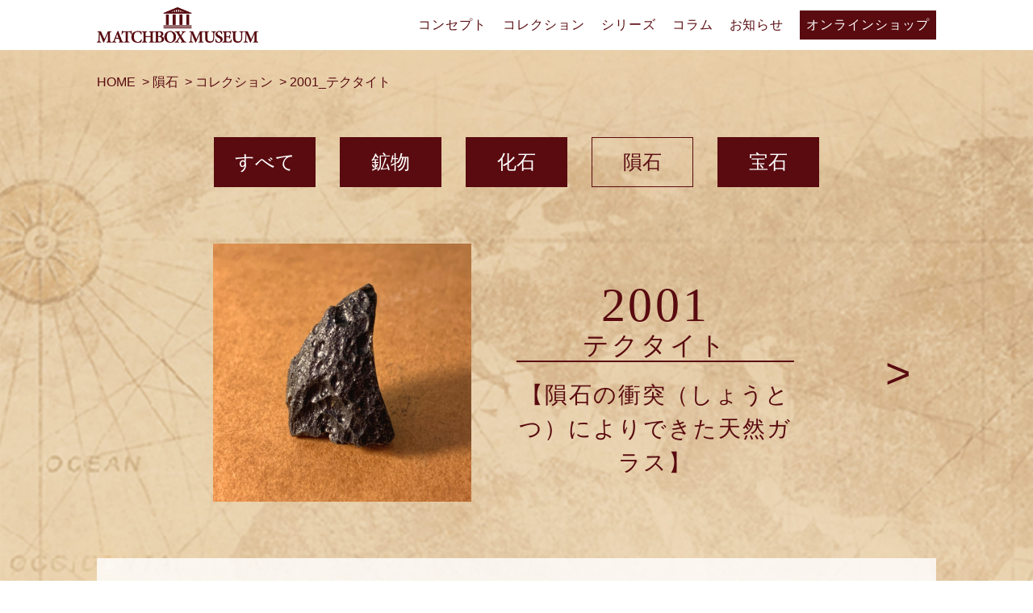

--- FILE ---
content_type: text/html; charset=UTF-8
request_url: https://mbhaku.com/meteorite/2001/
body_size: 10867
content:
<!DOCTYPE html>
<html lang="ja">

<head>
  <meta charset="UTF-8" />
  <meta name="viewport" content="width=device-width,initial-scale=1.0" />
  <meta name="format-detection" content="telephone=no" />
  <!-- Google Tag Manager -->
  <script>
    (function(w, d, s, l, i) {
      w[l] = w[l] || [];
      w[l].push({
        'gtm.start': new Date().getTime(),
        event: 'gtm.js'
      });
      var f = d.getElementsByTagName(s)[0],
        j = d.createElement(s),
        dl = l != 'dataLayer' ? '&l=' + l : '';
      j.async = true;
      j.src =
        'https://www.googletagmanager.com/gtm.js?id=' + i + dl;
      f.parentNode.insertBefore(j, f);
    })(window, document, 'script', 'dataLayer', 'GTM-T7CHRZ3');
  </script>
  <!-- End Google Tag Manager -->

  <!-- ファビコン -->
  <link rel="shortcut icon" rel="icon" href="https://mbhaku.com/wp-content/themes/mbhaku/images/1-top/logo-icon.png" />


  <title>2001_テクタイト | マッチ箱博物館</title>

		<!-- All in One SEO 4.2.9 - aioseo.com -->
		<meta name="description" content="それぞれの隕石が何でできているかやその名前の由来など、見るともっと隕石のことが知りたくなる情報を詰め込みました。" />
		<meta name="robots" content="max-image-preview:large" />
		<link rel="canonical" href="https://mbhaku.com/meteorite/2001/" />
		<meta name="generator" content="All in One SEO (AIOSEO) 4.2.9 " />
		<meta property="og:locale" content="ja_JP" />
		<meta property="og:site_name" content="マッチ箱博物館 | マッチ箱博物館は今までにはない、本物の鉱物や化石をおうちで自由に観察できる自分だけの博物館です。" />
		<meta property="og:type" content="article" />
		<meta property="og:title" content="2001_テクタイト | マッチ箱博物館" />
		<meta property="og:description" content="それぞれの隕石が何でできているかやその名前の由来など、見るともっと隕石のことが知りたくなる情報を詰め込みました。" />
		<meta property="og:url" content="https://mbhaku.com/meteorite/2001/" />
		<meta property="og:image" content="https://mbhaku.com//wp-content/uploads/2023/01/OGP-scaled.jpg" />
		<meta property="og:image:secure_url" content="https://mbhaku.com//wp-content/uploads/2023/01/OGP-scaled.jpg" />
		<meta property="article:published_time" content="2023-01-13T01:41:54+00:00" />
		<meta property="article:modified_time" content="2023-08-07T20:57:37+00:00" />
		<meta name="twitter:card" content="summary_large_image" />
		<meta name="twitter:title" content="2001_テクタイト | マッチ箱博物館" />
		<meta name="twitter:description" content="それぞれの隕石が何でできているかやその名前の由来など、見るともっと隕石のことが知りたくなる情報を詰め込みました。" />
		<meta name="twitter:image" content="http://chocotone.jp/wp-content/uploads/2023/01/OGP-scaled.jpg" />
		<script type="application/ld+json" class="aioseo-schema">
			{"@context":"https:\/\/schema.org","@graph":[{"@type":"BreadcrumbList","@id":"https:\/\/mbhaku.com\/meteorite\/2001\/#breadcrumblist","itemListElement":[{"@type":"ListItem","@id":"https:\/\/mbhaku.com\/#listItem","position":1,"item":{"@type":"WebPage","@id":"https:\/\/mbhaku.com\/","name":"\u30db\u30fc\u30e0","description":"\u30de\u30c3\u30c1\u7bb1\u535a\u7269\u9928\u306f\u4eca\u307e\u3067\u306b\u306f\u306a\u3044\u3001\u672c\u7269\u306e\u9271\u7269\u3084\u5316\u77f3\u3092\u304a\u3046\u3061\u3067\u81ea\u7531\u306b\u89b3\u5bdf\u3067\u304d\u308b\u81ea\u5206\u3060\u3051\u306e\u535a\u7269\u9928\u3067\u3059\u3002","url":"https:\/\/mbhaku.com\/"},"nextItem":"https:\/\/mbhaku.com\/meteorite\/2001\/#listItem"},{"@type":"ListItem","@id":"https:\/\/mbhaku.com\/meteorite\/2001\/#listItem","position":2,"item":{"@type":"WebPage","@id":"https:\/\/mbhaku.com\/meteorite\/2001\/","name":"2001_\u30c6\u30af\u30bf\u30a4\u30c8","description":"\u305d\u308c\u305e\u308c\u306e\u9695\u77f3\u304c\u4f55\u3067\u3067\u304d\u3066\u3044\u308b\u304b\u3084\u305d\u306e\u540d\u524d\u306e\u7531\u6765\u306a\u3069\u3001\u898b\u308b\u3068\u3082\u3063\u3068\u9695\u77f3\u306e\u3053\u3068\u304c\u77e5\u308a\u305f\u304f\u306a\u308b\u60c5\u5831\u3092\u8a70\u3081\u8fbc\u307f\u307e\u3057\u305f\u3002","url":"https:\/\/mbhaku.com\/meteorite\/2001\/"},"previousItem":"https:\/\/mbhaku.com\/#listItem"}]},{"@type":"Organization","@id":"https:\/\/mbhaku.com\/#organization","name":"\u30de\u30c3\u30c1\u7bb1\u535a\u7269\u9928","url":"https:\/\/mbhaku.com\/"},{"@type":"Person","@id":"https:\/\/mbhaku.com\/author\/mbnhaku\/#author","url":"https:\/\/mbhaku.com\/author\/mbnhaku\/","name":"mbnhaku","image":{"@type":"ImageObject","@id":"https:\/\/mbhaku.com\/meteorite\/2001\/#authorImage","url":"https:\/\/secure.gravatar.com\/avatar\/73c4c9ad1a3080d8ef819c1569c91c85521083ef78645b844f207ce5752abf54?s=96&d=mm&r=g","width":96,"height":96,"caption":"mbnhaku"}},{"@type":"WebPage","@id":"https:\/\/mbhaku.com\/meteorite\/2001\/#webpage","url":"https:\/\/mbhaku.com\/meteorite\/2001\/","name":"2001_\u30c6\u30af\u30bf\u30a4\u30c8 | \u30de\u30c3\u30c1\u7bb1\u535a\u7269\u9928","description":"\u305d\u308c\u305e\u308c\u306e\u9695\u77f3\u304c\u4f55\u3067\u3067\u304d\u3066\u3044\u308b\u304b\u3084\u305d\u306e\u540d\u524d\u306e\u7531\u6765\u306a\u3069\u3001\u898b\u308b\u3068\u3082\u3063\u3068\u9695\u77f3\u306e\u3053\u3068\u304c\u77e5\u308a\u305f\u304f\u306a\u308b\u60c5\u5831\u3092\u8a70\u3081\u8fbc\u307f\u307e\u3057\u305f\u3002","inLanguage":"ja","isPartOf":{"@id":"https:\/\/mbhaku.com\/#website"},"breadcrumb":{"@id":"https:\/\/mbhaku.com\/meteorite\/2001\/#breadcrumblist"},"author":{"@id":"https:\/\/mbhaku.com\/author\/mbnhaku\/#author"},"creator":{"@id":"https:\/\/mbhaku.com\/author\/mbnhaku\/#author"},"image":{"@type":"ImageObject","url":"https:\/\/mbhaku.com\/wp-content\/uploads\/2023\/01\/19a4e9faa451dcf97c5ff78632b6e66d-scaled.jpg","@id":"https:\/\/mbhaku.com\/#mainImage","width":2560,"height":2560},"primaryImageOfPage":{"@id":"https:\/\/mbhaku.com\/meteorite\/2001\/#mainImage"},"datePublished":"2023-01-13T01:41:54+09:00","dateModified":"2023-08-07T20:57:37+09:00"},{"@type":"WebSite","@id":"https:\/\/mbhaku.com\/#website","url":"https:\/\/mbhaku.com\/","name":"\u30de\u30c3\u30c1\u7bb1\u535a\u7269\u9928","description":"\u30de\u30c3\u30c1\u7bb1\u535a\u7269\u9928\u306f\u4eca\u307e\u3067\u306b\u306f\u306a\u3044\u3001\u672c\u7269\u306e\u9271\u7269\u3084\u5316\u77f3\u3092\u304a\u3046\u3061\u3067\u81ea\u7531\u306b\u89b3\u5bdf\u3067\u304d\u308b\u81ea\u5206\u3060\u3051\u306e\u535a\u7269\u9928\u3067\u3059\u3002","inLanguage":"ja","publisher":{"@id":"https:\/\/mbhaku.com\/#organization"}}]}
		</script>
		<!-- All in One SEO -->

<link rel='dns-prefetch' href='//code.jquery.com' />
<link rel="alternate" type="application/rss+xml" title="マッチ箱博物館 &raquo; フィード" href="https://mbhaku.com/feed/" />
<link rel="alternate" type="application/rss+xml" title="マッチ箱博物館 &raquo; コメントフィード" href="https://mbhaku.com/comments/feed/" />
<link rel="alternate" title="oEmbed (JSON)" type="application/json+oembed" href="https://mbhaku.com/wp-json/oembed/1.0/embed?url=https%3A%2F%2Fmbhaku.com%2Fmeteorite%2F2001%2F" />
<link rel="alternate" title="oEmbed (XML)" type="text/xml+oembed" href="https://mbhaku.com/wp-json/oembed/1.0/embed?url=https%3A%2F%2Fmbhaku.com%2Fmeteorite%2F2001%2F&#038;format=xml" />
		<!-- This site uses the Google Analytics by MonsterInsights plugin v8.12.1 - Using Analytics tracking - https://www.monsterinsights.com/ -->
		<!-- Note: MonsterInsights is not currently configured on this site. The site owner needs to authenticate with Google Analytics in the MonsterInsights settings panel. -->
					<!-- No UA code set -->
				<!-- / Google Analytics by MonsterInsights -->
		<style id='wp-img-auto-sizes-contain-inline-css' type='text/css'>
img:is([sizes=auto i],[sizes^="auto," i]){contain-intrinsic-size:3000px 1500px}
/*# sourceURL=wp-img-auto-sizes-contain-inline-css */
</style>
<style id='wp-emoji-styles-inline-css' type='text/css'>

	img.wp-smiley, img.emoji {
		display: inline !important;
		border: none !important;
		box-shadow: none !important;
		height: 1em !important;
		width: 1em !important;
		margin: 0 0.07em !important;
		vertical-align: -0.1em !important;
		background: none !important;
		padding: 0 !important;
	}
/*# sourceURL=wp-emoji-styles-inline-css */
</style>
<style id='wp-block-library-inline-css' type='text/css'>
:root{--wp-block-synced-color:#7a00df;--wp-block-synced-color--rgb:122,0,223;--wp-bound-block-color:var(--wp-block-synced-color);--wp-editor-canvas-background:#ddd;--wp-admin-theme-color:#007cba;--wp-admin-theme-color--rgb:0,124,186;--wp-admin-theme-color-darker-10:#006ba1;--wp-admin-theme-color-darker-10--rgb:0,107,160.5;--wp-admin-theme-color-darker-20:#005a87;--wp-admin-theme-color-darker-20--rgb:0,90,135;--wp-admin-border-width-focus:2px}@media (min-resolution:192dpi){:root{--wp-admin-border-width-focus:1.5px}}.wp-element-button{cursor:pointer}:root .has-very-light-gray-background-color{background-color:#eee}:root .has-very-dark-gray-background-color{background-color:#313131}:root .has-very-light-gray-color{color:#eee}:root .has-very-dark-gray-color{color:#313131}:root .has-vivid-green-cyan-to-vivid-cyan-blue-gradient-background{background:linear-gradient(135deg,#00d084,#0693e3)}:root .has-purple-crush-gradient-background{background:linear-gradient(135deg,#34e2e4,#4721fb 50%,#ab1dfe)}:root .has-hazy-dawn-gradient-background{background:linear-gradient(135deg,#faaca8,#dad0ec)}:root .has-subdued-olive-gradient-background{background:linear-gradient(135deg,#fafae1,#67a671)}:root .has-atomic-cream-gradient-background{background:linear-gradient(135deg,#fdd79a,#004a59)}:root .has-nightshade-gradient-background{background:linear-gradient(135deg,#330968,#31cdcf)}:root .has-midnight-gradient-background{background:linear-gradient(135deg,#020381,#2874fc)}:root{--wp--preset--font-size--normal:16px;--wp--preset--font-size--huge:42px}.has-regular-font-size{font-size:1em}.has-larger-font-size{font-size:2.625em}.has-normal-font-size{font-size:var(--wp--preset--font-size--normal)}.has-huge-font-size{font-size:var(--wp--preset--font-size--huge)}.has-text-align-center{text-align:center}.has-text-align-left{text-align:left}.has-text-align-right{text-align:right}.has-fit-text{white-space:nowrap!important}#end-resizable-editor-section{display:none}.aligncenter{clear:both}.items-justified-left{justify-content:flex-start}.items-justified-center{justify-content:center}.items-justified-right{justify-content:flex-end}.items-justified-space-between{justify-content:space-between}.screen-reader-text{border:0;clip-path:inset(50%);height:1px;margin:-1px;overflow:hidden;padding:0;position:absolute;width:1px;word-wrap:normal!important}.screen-reader-text:focus{background-color:#ddd;clip-path:none;color:#444;display:block;font-size:1em;height:auto;left:5px;line-height:normal;padding:15px 23px 14px;text-decoration:none;top:5px;width:auto;z-index:100000}html :where(.has-border-color){border-style:solid}html :where([style*=border-top-color]){border-top-style:solid}html :where([style*=border-right-color]){border-right-style:solid}html :where([style*=border-bottom-color]){border-bottom-style:solid}html :where([style*=border-left-color]){border-left-style:solid}html :where([style*=border-width]){border-style:solid}html :where([style*=border-top-width]){border-top-style:solid}html :where([style*=border-right-width]){border-right-style:solid}html :where([style*=border-bottom-width]){border-bottom-style:solid}html :where([style*=border-left-width]){border-left-style:solid}html :where(img[class*=wp-image-]){height:auto;max-width:100%}:where(figure){margin:0 0 1em}html :where(.is-position-sticky){--wp-admin--admin-bar--position-offset:var(--wp-admin--admin-bar--height,0px)}@media screen and (max-width:600px){html :where(.is-position-sticky){--wp-admin--admin-bar--position-offset:0px}}

/*# sourceURL=wp-block-library-inline-css */
</style><style id='global-styles-inline-css' type='text/css'>
:root{--wp--preset--aspect-ratio--square: 1;--wp--preset--aspect-ratio--4-3: 4/3;--wp--preset--aspect-ratio--3-4: 3/4;--wp--preset--aspect-ratio--3-2: 3/2;--wp--preset--aspect-ratio--2-3: 2/3;--wp--preset--aspect-ratio--16-9: 16/9;--wp--preset--aspect-ratio--9-16: 9/16;--wp--preset--color--black: #000000;--wp--preset--color--cyan-bluish-gray: #abb8c3;--wp--preset--color--white: #ffffff;--wp--preset--color--pale-pink: #f78da7;--wp--preset--color--vivid-red: #cf2e2e;--wp--preset--color--luminous-vivid-orange: #ff6900;--wp--preset--color--luminous-vivid-amber: #fcb900;--wp--preset--color--light-green-cyan: #7bdcb5;--wp--preset--color--vivid-green-cyan: #00d084;--wp--preset--color--pale-cyan-blue: #8ed1fc;--wp--preset--color--vivid-cyan-blue: #0693e3;--wp--preset--color--vivid-purple: #9b51e0;--wp--preset--gradient--vivid-cyan-blue-to-vivid-purple: linear-gradient(135deg,rgb(6,147,227) 0%,rgb(155,81,224) 100%);--wp--preset--gradient--light-green-cyan-to-vivid-green-cyan: linear-gradient(135deg,rgb(122,220,180) 0%,rgb(0,208,130) 100%);--wp--preset--gradient--luminous-vivid-amber-to-luminous-vivid-orange: linear-gradient(135deg,rgb(252,185,0) 0%,rgb(255,105,0) 100%);--wp--preset--gradient--luminous-vivid-orange-to-vivid-red: linear-gradient(135deg,rgb(255,105,0) 0%,rgb(207,46,46) 100%);--wp--preset--gradient--very-light-gray-to-cyan-bluish-gray: linear-gradient(135deg,rgb(238,238,238) 0%,rgb(169,184,195) 100%);--wp--preset--gradient--cool-to-warm-spectrum: linear-gradient(135deg,rgb(74,234,220) 0%,rgb(151,120,209) 20%,rgb(207,42,186) 40%,rgb(238,44,130) 60%,rgb(251,105,98) 80%,rgb(254,248,76) 100%);--wp--preset--gradient--blush-light-purple: linear-gradient(135deg,rgb(255,206,236) 0%,rgb(152,150,240) 100%);--wp--preset--gradient--blush-bordeaux: linear-gradient(135deg,rgb(254,205,165) 0%,rgb(254,45,45) 50%,rgb(107,0,62) 100%);--wp--preset--gradient--luminous-dusk: linear-gradient(135deg,rgb(255,203,112) 0%,rgb(199,81,192) 50%,rgb(65,88,208) 100%);--wp--preset--gradient--pale-ocean: linear-gradient(135deg,rgb(255,245,203) 0%,rgb(182,227,212) 50%,rgb(51,167,181) 100%);--wp--preset--gradient--electric-grass: linear-gradient(135deg,rgb(202,248,128) 0%,rgb(113,206,126) 100%);--wp--preset--gradient--midnight: linear-gradient(135deg,rgb(2,3,129) 0%,rgb(40,116,252) 100%);--wp--preset--font-size--small: 13px;--wp--preset--font-size--medium: 20px;--wp--preset--font-size--large: 36px;--wp--preset--font-size--x-large: 42px;--wp--preset--spacing--20: 0.44rem;--wp--preset--spacing--30: 0.67rem;--wp--preset--spacing--40: 1rem;--wp--preset--spacing--50: 1.5rem;--wp--preset--spacing--60: 2.25rem;--wp--preset--spacing--70: 3.38rem;--wp--preset--spacing--80: 5.06rem;--wp--preset--shadow--natural: 6px 6px 9px rgba(0, 0, 0, 0.2);--wp--preset--shadow--deep: 12px 12px 50px rgba(0, 0, 0, 0.4);--wp--preset--shadow--sharp: 6px 6px 0px rgba(0, 0, 0, 0.2);--wp--preset--shadow--outlined: 6px 6px 0px -3px rgb(255, 255, 255), 6px 6px rgb(0, 0, 0);--wp--preset--shadow--crisp: 6px 6px 0px rgb(0, 0, 0);}:where(.is-layout-flex){gap: 0.5em;}:where(.is-layout-grid){gap: 0.5em;}body .is-layout-flex{display: flex;}.is-layout-flex{flex-wrap: wrap;align-items: center;}.is-layout-flex > :is(*, div){margin: 0;}body .is-layout-grid{display: grid;}.is-layout-grid > :is(*, div){margin: 0;}:where(.wp-block-columns.is-layout-flex){gap: 2em;}:where(.wp-block-columns.is-layout-grid){gap: 2em;}:where(.wp-block-post-template.is-layout-flex){gap: 1.25em;}:where(.wp-block-post-template.is-layout-grid){gap: 1.25em;}.has-black-color{color: var(--wp--preset--color--black) !important;}.has-cyan-bluish-gray-color{color: var(--wp--preset--color--cyan-bluish-gray) !important;}.has-white-color{color: var(--wp--preset--color--white) !important;}.has-pale-pink-color{color: var(--wp--preset--color--pale-pink) !important;}.has-vivid-red-color{color: var(--wp--preset--color--vivid-red) !important;}.has-luminous-vivid-orange-color{color: var(--wp--preset--color--luminous-vivid-orange) !important;}.has-luminous-vivid-amber-color{color: var(--wp--preset--color--luminous-vivid-amber) !important;}.has-light-green-cyan-color{color: var(--wp--preset--color--light-green-cyan) !important;}.has-vivid-green-cyan-color{color: var(--wp--preset--color--vivid-green-cyan) !important;}.has-pale-cyan-blue-color{color: var(--wp--preset--color--pale-cyan-blue) !important;}.has-vivid-cyan-blue-color{color: var(--wp--preset--color--vivid-cyan-blue) !important;}.has-vivid-purple-color{color: var(--wp--preset--color--vivid-purple) !important;}.has-black-background-color{background-color: var(--wp--preset--color--black) !important;}.has-cyan-bluish-gray-background-color{background-color: var(--wp--preset--color--cyan-bluish-gray) !important;}.has-white-background-color{background-color: var(--wp--preset--color--white) !important;}.has-pale-pink-background-color{background-color: var(--wp--preset--color--pale-pink) !important;}.has-vivid-red-background-color{background-color: var(--wp--preset--color--vivid-red) !important;}.has-luminous-vivid-orange-background-color{background-color: var(--wp--preset--color--luminous-vivid-orange) !important;}.has-luminous-vivid-amber-background-color{background-color: var(--wp--preset--color--luminous-vivid-amber) !important;}.has-light-green-cyan-background-color{background-color: var(--wp--preset--color--light-green-cyan) !important;}.has-vivid-green-cyan-background-color{background-color: var(--wp--preset--color--vivid-green-cyan) !important;}.has-pale-cyan-blue-background-color{background-color: var(--wp--preset--color--pale-cyan-blue) !important;}.has-vivid-cyan-blue-background-color{background-color: var(--wp--preset--color--vivid-cyan-blue) !important;}.has-vivid-purple-background-color{background-color: var(--wp--preset--color--vivid-purple) !important;}.has-black-border-color{border-color: var(--wp--preset--color--black) !important;}.has-cyan-bluish-gray-border-color{border-color: var(--wp--preset--color--cyan-bluish-gray) !important;}.has-white-border-color{border-color: var(--wp--preset--color--white) !important;}.has-pale-pink-border-color{border-color: var(--wp--preset--color--pale-pink) !important;}.has-vivid-red-border-color{border-color: var(--wp--preset--color--vivid-red) !important;}.has-luminous-vivid-orange-border-color{border-color: var(--wp--preset--color--luminous-vivid-orange) !important;}.has-luminous-vivid-amber-border-color{border-color: var(--wp--preset--color--luminous-vivid-amber) !important;}.has-light-green-cyan-border-color{border-color: var(--wp--preset--color--light-green-cyan) !important;}.has-vivid-green-cyan-border-color{border-color: var(--wp--preset--color--vivid-green-cyan) !important;}.has-pale-cyan-blue-border-color{border-color: var(--wp--preset--color--pale-cyan-blue) !important;}.has-vivid-cyan-blue-border-color{border-color: var(--wp--preset--color--vivid-cyan-blue) !important;}.has-vivid-purple-border-color{border-color: var(--wp--preset--color--vivid-purple) !important;}.has-vivid-cyan-blue-to-vivid-purple-gradient-background{background: var(--wp--preset--gradient--vivid-cyan-blue-to-vivid-purple) !important;}.has-light-green-cyan-to-vivid-green-cyan-gradient-background{background: var(--wp--preset--gradient--light-green-cyan-to-vivid-green-cyan) !important;}.has-luminous-vivid-amber-to-luminous-vivid-orange-gradient-background{background: var(--wp--preset--gradient--luminous-vivid-amber-to-luminous-vivid-orange) !important;}.has-luminous-vivid-orange-to-vivid-red-gradient-background{background: var(--wp--preset--gradient--luminous-vivid-orange-to-vivid-red) !important;}.has-very-light-gray-to-cyan-bluish-gray-gradient-background{background: var(--wp--preset--gradient--very-light-gray-to-cyan-bluish-gray) !important;}.has-cool-to-warm-spectrum-gradient-background{background: var(--wp--preset--gradient--cool-to-warm-spectrum) !important;}.has-blush-light-purple-gradient-background{background: var(--wp--preset--gradient--blush-light-purple) !important;}.has-blush-bordeaux-gradient-background{background: var(--wp--preset--gradient--blush-bordeaux) !important;}.has-luminous-dusk-gradient-background{background: var(--wp--preset--gradient--luminous-dusk) !important;}.has-pale-ocean-gradient-background{background: var(--wp--preset--gradient--pale-ocean) !important;}.has-electric-grass-gradient-background{background: var(--wp--preset--gradient--electric-grass) !important;}.has-midnight-gradient-background{background: var(--wp--preset--gradient--midnight) !important;}.has-small-font-size{font-size: var(--wp--preset--font-size--small) !important;}.has-medium-font-size{font-size: var(--wp--preset--font-size--medium) !important;}.has-large-font-size{font-size: var(--wp--preset--font-size--large) !important;}.has-x-large-font-size{font-size: var(--wp--preset--font-size--x-large) !important;}
/*# sourceURL=global-styles-inline-css */
</style>

<style id='classic-theme-styles-inline-css' type='text/css'>
/*! This file is auto-generated */
.wp-block-button__link{color:#fff;background-color:#32373c;border-radius:9999px;box-shadow:none;text-decoration:none;padding:calc(.667em + 2px) calc(1.333em + 2px);font-size:1.125em}.wp-block-file__button{background:#32373c;color:#fff;text-decoration:none}
/*# sourceURL=/wp-includes/css/classic-themes.min.css */
</style>
<link rel='stylesheet' id='swiper-css' href='https://mbhaku.com/wp-content/themes/mbhaku/css/swiper-bundle.min.css?ver=1.0.1' type='text/css' media='' />
<link rel='stylesheet' id='wow-css' href='https://mbhaku.com/wp-content/themes/mbhaku/css/animate.css?ver=1.0.1' type='text/css' media='' />
<link rel='stylesheet' id='style-name-css' href='https://mbhaku.com/wp-content/themes/mbhaku/css/styles.css?ver=1.0.1' type='text/css' media='' />
<script type="text/javascript" src="//code.jquery.com/jquery-3.6.0.js?ver=1.0.1" id="jquery-js"></script>
<link rel="https://api.w.org/" href="https://mbhaku.com/wp-json/" /><link rel="alternate" title="JSON" type="application/json" href="https://mbhaku.com/wp-json/wp/v2/meteorite/272" /><link rel="EditURI" type="application/rsd+xml" title="RSD" href="https://mbhaku.com/xmlrpc.php?rsd" />
<meta name="generator" content="WordPress 6.9" />
<link rel='shortlink' href='https://mbhaku.com/?p=272' />
<link rel="icon" href="https://mbhaku.com/wp-content/uploads/2024/11/cropped-logo-icon-32x32.png" sizes="32x32" />
<link rel="icon" href="https://mbhaku.com/wp-content/uploads/2024/11/cropped-logo-icon-192x192.png" sizes="192x192" />
<link rel="apple-touch-icon" href="https://mbhaku.com/wp-content/uploads/2024/11/cropped-logo-icon-180x180.png" />
<meta name="msapplication-TileImage" content="https://mbhaku.com/wp-content/uploads/2024/11/cropped-logo-icon-270x270.png" />
</head>


<body>
    <!-- Google Tag Manager (noscript) -->
    <noscript><iframe src="https://www.googletagmanager.com/ns.html?id=GTM-T7CHRZ3" height="0" width="0" style="display:none;visibility:hidden"></iframe></noscript>
  <!-- End Google Tag Manager (noscript) -->

  <header class="header js-header">
    <div class="header__inner inner">
      <div class="header__logo-area">
        <a href="https://mbhaku.com/"><img src="https://mbhaku.com/wp-content/themes/mbhaku/images/1-top/logo.png" alt="MATCHBOX MUSEUM" class="header__logo"></a>
        <h1>マッチ箱博物館|MATCHBOX MUSEUM</h1>
      </div>
      <!--/header__logo-area-->
      <div class="header__right u-desktop">
        <ul class="header__nav pc-nav">
          <li class="pc-nav__list"><a class="pc-nav__list__link" href="https://mbhaku.com/concept">コンセプト</a></li>
          <li class="pc-nav__list"><a class="pc-nav__list__link" href="https://mbhaku.com/mineralsandfossils/zukan">コレクション</a></li>
          <li class="pc-nav__list js-dropdown">
            <p class="pc-nav__list__link">シリーズ</span></p>
            <div class="pc-nav__list__dropdown js-dropdown-menu">
              <ul class="pc-nav__list__childs">
                <li class="pc-nav__list__child"><a href="https://mbhaku.com/mineralsandfossils"><span>鉱物と化石のコレクション</span></a></li>
                <li class="pc-nav__list__child"><a href="https://mbhaku.com/insectsinamber"><span>虫入り琥珀のコレクション</span></a></li>
              </ul>
            </div>
          </li>
          <li class="pc-nav__list"><a class="pc-nav__list__link" href="https://mbhaku.com/column">コラム</a></li>
          <li class="pc-nav__list"><a class="pc-nav__list__link" href="https://mbhaku.com/news">お知らせ</a></li>
          <!-- <li class="pc-nav__list"><a class="pc-nav__list__link" href="https://mbhaku.com/cvs">リミテッドエディション</a></li> -->
          <li class="pc-nav__list last-bg"><a href="https://www.amazon.co.jp/stores/page/5C7C11C9-20E5-409B-9F5A-2088290237A9" id="btn_header"  data-gtm-click="btn_header" target="_blank" rel="noopener noreferrer">オンラインショップ</a>
          </li>
        </ul>
      </div>
      <!--/header__left-->

      <div class="sp-menu u-mobile">
        <div class="sp-menu__hamburger js-header js-hamburger u-mobile">
          <span></span>
          <span></span>
          <span></span>
        </div>
      </div>
      <!--/sp-menu-->

    </div>
    <!--/header__inner-->
  </header>

  <nav class="sp-nav js-menu-lists u-mobile">
    <div class="sp-nav__wrap">
      <ul class="sp-nav__lists">
        <li class="sp-nav__list">
          <a class="sp-nav__list__link" href="https://mbhaku.com/concept"><span>コンセプト</span></a>
        </li>
        <li class="sp-nav__list">
          <a class="sp-nav__list__link" href="https://mbhaku.com/mineralsandfossils/zukan"><span>コレクション</span></a>
        </li>
        <li class="sp-nav__list js-dropdown">
          <p class="sp-nav__list__link"><span>シリーズ</span></p>
          <ul class="sp-nav__list__childs js-dropdown-menu">
            <li class="sp-nav__list__child"><a href="https://mbhaku.com/mineralsandfossils"><span>鉱物と化石のコレクション</span></a></li>
            <li class="sp-nav__list__child"><a href="https://mbhaku.com/insectsinamber"><span>虫入り琥珀のコレクション</span></a></li>
          </ul>
        </li>
        <li class="sp-nav__list">
          <a class="sp-nav__list__link" href="https://mbhaku.com/column"><span>コラム</span></a>
        </li>
        <li class="sp-nav__list">
          <a class="sp-nav__list__link" href="https://mbhaku.com/news"><span>お知らせ</span></a>
        </li>
        <!-- <li class="sp-nav__list">
          <a class="sp-nav__list__link" href="https://mbhaku.com/cvs/"><span>リミテッドエディション</span></a>
        </li> -->
        <li class="sp-nav__list last-bg">
          <a href="https://www.amazon.co.jp/stores/page/5C7C11C9-20E5-409B-9F5A-2088290237A9" id="btn_header"  data-gtm-click="btn_header" target="_blank" rel="noopener noreferrer"><span>オンラインショップ</span></a>
        </li>
      </ul>
    </div>
    <!--/sp-nav__wrap-->
  </nav>
  <!--/sp-nav-->
<main class="item">

    <div class="item__breadcrumb inner">
        <!-- breadcrumb -->
<div class="breadcrumb breadcrumb-custom">
<!-- Breadcrumb NavXT 7.3.1 -->
<span property="itemListElement" typeof="ListItem"><a property="item" typeof="WebPage" title="Go to マッチ箱博物館." href="https://mbhaku.com" class="home" ><span property="name">HOME</span></a><meta property="position" content="1"></span> &gt; <span property="itemListElement" typeof="ListItem"><a property="item" typeof="WebPage" title="隕石へ移動する" href="https://mbhaku.com/meteorite/" class="archive post-meteorite-archive" ><span property="name">隕石</span></a><meta property="position" content="2"></span> &gt; <span property="itemListElement" typeof="ListItem"><a property="item" typeof="WebPage" title="Go to the コレクション ピックアップ archives." href="https://mbhaku.com/pickup/collection/?post_type=meteorite" class="taxonomy pickup" ><span property="name">コレクション</span></a><meta property="position" content="3"></span> &gt; <span property="itemListElement" typeof="ListItem"><span property="name" class="post post-meteorite current-item">2001_テクタイト</span><meta property="url" content="https://mbhaku.com/meteorite/2001/"><meta property="position" content="4"></span></div>    </div>
    <!--/item__breadcrumb products__breadcrumb-->
    <div class="m-zukan__head item__head inner">
    <ul class="m-zukan__category u-mobile">
                <li class="m-zukan__category-link"><a href="https://mbhaku.com/zukan">すべて</a></li>
                <ul class="m-zukan__category--secound">
                    <li><a href="https://mbhaku.com/mineral">鉱物</a></li>
                    <li><a href="https://mbhaku.com/fossil">化石</a></li>
                    <li class="is-active"><a href="https://mbhaku.com/meteorite">隕石</a></li>
                    <li><a href="https://mbhaku.com/jewel">宝石</a></li>
                </ul>
            </ul>
            <ul class="m-zukan__category u-desktop">
                <li class="m-zukan__category-list"><a href="https://mbhaku.com/zukan">すべて</a></li>
                <li class="m-zukan__category-list"><a href="https://mbhaku.com/mineral">鉱物</a></li>
                <li class="m-zukan__category-list"><a href="https://mbhaku.com/fossil">化石</a></li>
                <li class="m-zukan__category-list is-active"><a href="https://mbhaku.com/meteorite">隕石</a></li>
                <li class="m-zukan__category-list"><a href="https://mbhaku.com/jewel">宝石</a></li>
            </ul>
        </div><!--/m-zukan__head-->


    <div class="item__contents s-item inner">

    
        <div class="s-item__head">
            <div class="s-item__pagenation item-pagenation--prev">
                            </div>
            <div class="s-item__item-wrap">
                <div class="s-item__top u-mobile">
                                            <p class="number">2001</p>
                                                                <h2 class="name">テクタイト</h2>
                                    </div>
                <div class="s-item__img-area">
                    <figure class="s-item__img"><img width="2560" height="2560" src="https://mbhaku.com/wp-content/uploads/2023/01/19a4e9faa451dcf97c5ff78632b6e66d-scaled.jpg" class="attachment-post-thumbnail size-post-thumbnail wp-post-image" alt="2001_テクタイト" decoding="async" fetchpriority="high" srcset="https://mbhaku.com/wp-content/uploads/2023/01/19a4e9faa451dcf97c5ff78632b6e66d-scaled.jpg 2560w, https://mbhaku.com/wp-content/uploads/2023/01/19a4e9faa451dcf97c5ff78632b6e66d-300x300.jpg 300w, https://mbhaku.com/wp-content/uploads/2023/01/19a4e9faa451dcf97c5ff78632b6e66d-1024x1024.jpg 1024w, https://mbhaku.com/wp-content/uploads/2023/01/19a4e9faa451dcf97c5ff78632b6e66d-150x150.jpg 150w, https://mbhaku.com/wp-content/uploads/2023/01/19a4e9faa451dcf97c5ff78632b6e66d-768x768.jpg 768w, https://mbhaku.com/wp-content/uploads/2023/01/19a4e9faa451dcf97c5ff78632b6e66d-1536x1536.jpg 1536w, https://mbhaku.com/wp-content/uploads/2023/01/19a4e9faa451dcf97c5ff78632b6e66d-2048x2048.jpg 2048w" sizes="(max-width: 2560px) 100vw, 2560px" /></figure>
                </div>
                <div class="s-item__bottom u-desktop">
                    <div class="s-item__number-area">
                                                    <p class="number">2001</p>
                                                                            <h2 class="name">テクタイト</h2>
                                            </div>
                    <div class="s-item__name-area">
                                                    <p class="ja-name">【隕石の衝突（しょうとつ）によりできた天然ガラス】</p>
                                            </div>
                </div>
            </div>
            <div class="s-item__pagenation item-pagenation--next">
                <a href="https://mbhaku.com/meteorite/2002/" rel="next">></a>            </div>
        </div><!--/s-item__head-->
        <div class="s-item__bottom u-mobile">
            <div class="s-item__name-area">
                                    <p class="ja-name">【隕石の衝突（しょうとつ）によりできた天然ガラス】</p>
                            </div>
        </div>

        <div class="s-item__info inner">
            <section class="s-item__section what">
                <div class="s-item__title-area">
                    <h2 class="s-item__title"><img src="https://mbhaku.com/wp-content/themes/mbhaku/images/4-zukan/title-what.png" alt="WHAT"></h2>
                    <p class="s-item__subtitle">どんな石？</p>
                </div>
                <div class="what__body">
                                            <p><p>テクタイトとは隕石ではなく、隕石によって生まれる石である。大きな隕石が地球とぶつかった際、地球上の岩石がとけて、はるか上空に飛び散る。高高度に上がったことによる急激な気温の低下から、とけた岩石は急速に冷えて固まり、ガラスとなって地上に落ちてくる。この地上に落ちたガラスのことをテクタイトと呼んでいるのだ。</p>
</p>
                                    </div>
            </section><!--/s-item what-->
            <section class="s-item__section detail">
                <div class="s-item__title-area">
                    <h2 class="s-item__title"><img src="https://mbhaku.com/wp-content/themes/mbhaku/images/4-zukan/title-detail.png" alt="DETAIL"></h2>
                    <p class="s-item__subtitle">もっと詳しく</p>
                </div>
                <div class="detail__body">
                    <ul class="detail__lists">
                        <li class="detail__list">
                            <h3 class="detail__tab">主成分</h3>
                                                            <p>天然ガラス</p>
                                                    </li>
                        <li class="detail__list">
                            <h3 class="detail__tab">産地</h3>
                                                            <p><p>本品は東南アジア産である</p>
</p>
                                                    </li>
                        <li class="detail__list">
                            <h3 class="detail__tab">補足</h3>
                                                            <p>ー</p>
                                                    </li>
                    </ul>
                </div>
            </section><!--/s-item detail-->

            <section class="s-item__section check single-meteorite">
                <div class="s-item__title-area">
                    <h2 class="s-item__title"><img src="https://mbhaku.com/wp-content/themes/mbhaku/images/4-zukan/title-check.png" alt="CHECK"></h2>
                    <p class="s-item__subtitle">隕石を知る</p>
                </div>
                <ul class="check__body">
                    <li class="check__btn-list">
                        <a href="https://mbhaku.com/meteorite" class="check__btn">
                            <p>他の隕石</p>
                        </a>
                    </li>
                    <li class="check__btn-list">
                        <a href="https://mbhaku.com/column/whatismeteorite/" class="check__btn">
                            <p>隕石とは一体何なのか</p>
                        </a>
                    </li>
                </ul>
            </section><!--/s-item check-->

        </div><!--/s-item__info-->

        
                    

    </div><!--/item__contents s-item-->


</main>



<div class="banner inner">
    <a href="https://www.amazon.co.jp/stores/page/5C7C11C9-20E5-409B-9F5A-2088290237A9" class="banner__item inner" id="btn_banner"  data-gtm-click="btn_banner" target="_blank" rel="noopener noreferrer">
      <img src="https://mbhaku.com/wp-content/themes/mbhaku/images/1-top/banner_main.jpg" alt="本物の鉱物や化石を集めて自分だけの博物館をつくってみよう！マッチ箱博物館を体験してみる方はこちら">
    </a>
  </div><!--/banner-->

</main>

<div class="page-top">
    <img src="https://mbhaku.com/wp-content/themes/mbhaku/images/1-top/pagetop.png" alt="to top">
  </div>

<nav class="m-footmenu foot-menu u-mobile">
    <ul class="foot-menu__lists">
        <li>
            <a href="https://mbhaku.com/contact">お問い合わせ</a>
        </li>
        <li>
            <a href="https://mbhaku.com/wholesale">卸売りはこちら</a>
        </li>
    </ul>
</nav>

<footer class="m-footer footer">
    <div class="footer__inner inner">
        <div class="footer__logo-area"><a href="https://mbhaku.com/"><img src="https://mbhaku.com/wp-content/themes/mbhaku/images/1-top/logo-icon.png" alt="MATCHBOX MUSEUM"></a></div>
        <div class="footer__right">
            <p class="footer__copyright">&copy;ソーシャル知財株式会社 / 株式会社 MNH/2023</p>
            <a href="https://mbhaku.com/contact" class="u-desktop">お問い合わせはこちら</a>
            <a href="https://mbhaku.com/wholesale" class="u-desktop">卸売りはこちら</a>
        </div>
    </div>
</footer>

<script type="speculationrules">
{"prefetch":[{"source":"document","where":{"and":[{"href_matches":"/*"},{"not":{"href_matches":["/wp-*.php","/wp-admin/*","/wp-content/uploads/*","/wp-content/*","/wp-content/plugins/*","/wp-content/themes/mbhaku/*","/*\\?(.+)"]}},{"not":{"selector_matches":"a[rel~=\"nofollow\"]"}},{"not":{"selector_matches":".no-prefetch, .no-prefetch a"}}]},"eagerness":"conservative"}]}
</script>
<script type="text/javascript" src="https://mbhaku.com/wp-content/themes/mbhaku/js/swiper-bundle.min.js?ver=1.0.1" id="swiper-js"></script>
<script type="text/javascript" src="https://mbhaku.com/wp-content/themes/mbhaku/js/wow.min.js?ver=1.0.1" id="wow-js"></script>
<script type="text/javascript" src="https://mbhaku.com/wp-content/themes/mbhaku/js/script.js?ver=1.0.1" id="main-js"></script>
<script id="wp-emoji-settings" type="application/json">
{"baseUrl":"https://s.w.org/images/core/emoji/17.0.2/72x72/","ext":".png","svgUrl":"https://s.w.org/images/core/emoji/17.0.2/svg/","svgExt":".svg","source":{"concatemoji":"https://mbhaku.com/wp-includes/js/wp-emoji-release.min.js?ver=6.9"}}
</script>
<script type="module">
/* <![CDATA[ */
/*! This file is auto-generated */
const a=JSON.parse(document.getElementById("wp-emoji-settings").textContent),o=(window._wpemojiSettings=a,"wpEmojiSettingsSupports"),s=["flag","emoji"];function i(e){try{var t={supportTests:e,timestamp:(new Date).valueOf()};sessionStorage.setItem(o,JSON.stringify(t))}catch(e){}}function c(e,t,n){e.clearRect(0,0,e.canvas.width,e.canvas.height),e.fillText(t,0,0);t=new Uint32Array(e.getImageData(0,0,e.canvas.width,e.canvas.height).data);e.clearRect(0,0,e.canvas.width,e.canvas.height),e.fillText(n,0,0);const a=new Uint32Array(e.getImageData(0,0,e.canvas.width,e.canvas.height).data);return t.every((e,t)=>e===a[t])}function p(e,t){e.clearRect(0,0,e.canvas.width,e.canvas.height),e.fillText(t,0,0);var n=e.getImageData(16,16,1,1);for(let e=0;e<n.data.length;e++)if(0!==n.data[e])return!1;return!0}function u(e,t,n,a){switch(t){case"flag":return n(e,"\ud83c\udff3\ufe0f\u200d\u26a7\ufe0f","\ud83c\udff3\ufe0f\u200b\u26a7\ufe0f")?!1:!n(e,"\ud83c\udde8\ud83c\uddf6","\ud83c\udde8\u200b\ud83c\uddf6")&&!n(e,"\ud83c\udff4\udb40\udc67\udb40\udc62\udb40\udc65\udb40\udc6e\udb40\udc67\udb40\udc7f","\ud83c\udff4\u200b\udb40\udc67\u200b\udb40\udc62\u200b\udb40\udc65\u200b\udb40\udc6e\u200b\udb40\udc67\u200b\udb40\udc7f");case"emoji":return!a(e,"\ud83e\u1fac8")}return!1}function f(e,t,n,a){let r;const o=(r="undefined"!=typeof WorkerGlobalScope&&self instanceof WorkerGlobalScope?new OffscreenCanvas(300,150):document.createElement("canvas")).getContext("2d",{willReadFrequently:!0}),s=(o.textBaseline="top",o.font="600 32px Arial",{});return e.forEach(e=>{s[e]=t(o,e,n,a)}),s}function r(e){var t=document.createElement("script");t.src=e,t.defer=!0,document.head.appendChild(t)}a.supports={everything:!0,everythingExceptFlag:!0},new Promise(t=>{let n=function(){try{var e=JSON.parse(sessionStorage.getItem(o));if("object"==typeof e&&"number"==typeof e.timestamp&&(new Date).valueOf()<e.timestamp+604800&&"object"==typeof e.supportTests)return e.supportTests}catch(e){}return null}();if(!n){if("undefined"!=typeof Worker&&"undefined"!=typeof OffscreenCanvas&&"undefined"!=typeof URL&&URL.createObjectURL&&"undefined"!=typeof Blob)try{var e="postMessage("+f.toString()+"("+[JSON.stringify(s),u.toString(),c.toString(),p.toString()].join(",")+"));",a=new Blob([e],{type:"text/javascript"});const r=new Worker(URL.createObjectURL(a),{name:"wpTestEmojiSupports"});return void(r.onmessage=e=>{i(n=e.data),r.terminate(),t(n)})}catch(e){}i(n=f(s,u,c,p))}t(n)}).then(e=>{for(const n in e)a.supports[n]=e[n],a.supports.everything=a.supports.everything&&a.supports[n],"flag"!==n&&(a.supports.everythingExceptFlag=a.supports.everythingExceptFlag&&a.supports[n]);var t;a.supports.everythingExceptFlag=a.supports.everythingExceptFlag&&!a.supports.flag,a.supports.everything||((t=a.source||{}).concatemoji?r(t.concatemoji):t.wpemoji&&t.twemoji&&(r(t.twemoji),r(t.wpemoji)))});
//# sourceURL=https://mbhaku.com/wp-includes/js/wp-emoji-loader.min.js
/* ]]> */
</script>
</body>

</html>

--- FILE ---
content_type: text/css
request_url: https://mbhaku.com/wp-content/themes/mbhaku/css/styles.css?ver=1.0.1
body_size: 23333
content:
@charset "UTF-8";
/* リキッドレイアウト対応 */
body {
  font-family: "游ゴシック体", YuGothic, "游ゴシック Medium", "Yu Gothic Medium", "游ゴシック", "Yu Gothic", sans-serif;
}

.u-desktop {
  display: none;
}
@media screen and (min-width: 768px) {
  .u-desktop {
    display: block;
  }
}

@media screen and (min-width: 768px) {
  .u-mobile {
    display: none;
  }
}

html {
  font-size: 16px;
}
@media (max-width: 375px) {
  html {
    font-size: 4.2666666667vw;
  }
}
@media screen and (min-width: 768px) {
  html {
    font-size: 1.5384615385vw;
  }
}
@media (min-width: 1040px) {
  html {
    font-size: 16px;
  }
}

/* pcの電話番号発信対応 */
@media screen and (min-width: 768px) {
  a[href^="tel:"] {
    pointer-events: none;
  }
}

/* ホバー */
a {
  text-decoration: none;
  color: inherit;
  -webkit-transition: opacity 0.3s;
  transition: opacity 0.3s;
}
@media screen and (min-width: 768px) {
  a:hover {
    opacity: 0.8;
  }
}

*,
*::before,
*::after {
  -webkit-box-sizing: border-box;
          box-sizing: border-box;
}

/* Remove default padding */
ul,
ol {
  padding: 0;
}

/* Remove default margin */
body,
h1,
h2,
h3,
h4,
p,
ul,
ol,
figure,
blockquote,
dl,
dd {
  margin: 0;
}

/* Set core root defaults */
html {
  scroll-behavior: smooth;
}

/* Set core body defaults */
body {
  min-height: 100vh;
  text-rendering: optimizeSpeed;
  line-height: 1.5;
}

/* Remove list styles on ul, ol elements with a class attribute */
ul,
ol {
  list-style: none;
}

/* A elements that don't have a class get default styles */
a:not([class]) {
  text-decoration-skip-ink: auto;
}

/* Make images easier to work with */
img {
  max-width: 100%;
  display: block;
  width: 100%;
}

/* Natural flow and rhythm in articles by default */
article > * + * {
  margin-top: 1em;
}

/* Inherit fonts for inputs and buttons */
input,
button,
textarea,
select {
  font: inherit;
}

/* Blur images when they have no alt attribute */
img:not([alt]) {
  filter: url('data:image/svg+xml;charset=utf-8,<svg xmlns="http://www.w3.org/2000/svg"><filter id="filter"><feGaussianBlur stdDeviation="10" /></filter></svg>#filter');
  -webkit-filter: blur(10px);
          filter: blur(10px);
}

/* フォームリセット */
input,
button,
select,
textarea {
  -webkit-appearance: none;
  -moz-appearance: none;
  appearance: none;
  background: transparent;
  border: none;
  border-radius: 0;
  font: inherit;
  outline: none;
}

textarea {
  resize: vertical;
}

input[type=checkbox],
input[type=radio] {
  display: none;
}

input[type=submit],
input[type=button],
label,
button,
select {
  cursor: pointer;
}

select::-ms-expand {
  display: none;
}

.banner.inner {
  padding-top: 15px;
  padding-top: 0.9375rem;
  padding-bottom: 15px;
  padding-bottom: 0.9375rem;
}
@media screen and (min-width: 768px) {
  .banner.inner {
    padding-top: 3.125rem;
    padding-bottom: 3.125rem;
  }
}

.breadcrumb {
  font-size: 10px;
  font-size: 0.625rem;
  color: #590b10;
  display: -webkit-box;
  display: -ms-flexbox;
  display: flex;
  -webkit-box-align: center;
      -ms-flex-align: center;
          align-items: center;
  overflow: hidden;
  text-align: left;
  text-overflow: ellipsis;
  white-space: nowrap;
}
@media screen and (min-width: 768px) {
  .breadcrumb {
    font-size: 1rem;
  }
}

.breadcrumb span:not(:first-child) {
  margin-left: 0.25em;
  margin-right: 0.25em;
}

.breadcrumb span:first-child {
  margin-right: 0.25em;
}

.breadcrumb span .post.post-post.current-item {
  display: inline-block;
  vertical-align: text-top;
  max-width: 220px;
  max-width: 13.75rem;
  white-space: nowrap;
  overflow: hidden;
  text-overflow: ellipsis;
}
@media screen and (min-width: 768px) {
  .breadcrumb span .post.post-post.current-item {
    max-width: none;
  }
}

.btn {
  position: relative;
  max-width: 220px;
  max-width: 13.75rem;
  width: 100%;
  border: 1px #2c2c2c solid;
  border-radius: 50px;
  text-align: center;
  padding-top: 10px;
  padding-top: 0.625rem;
  padding-bottom: 10px;
  padding-bottom: 0.625rem;
  display: block;
  cursor: pointer;
  -webkit-transition: all 0.4s ease;
  transition: all 0.4s ease;
  background: #fff;
}
@media screen and (min-width: 768px) {
  .btn {
    max-width: 20rem;
    padding-top: 1rem;
    padding-bottom: 1rem;
  }
}

.btn:hover {
  background: #2c2c2c;
}
.btn:hover .btn__text {
  color: #fff;
}
.btn:hover::after {
  color: #fff;
}

.btn::after {
  content: ">";
  position: absolute;
  width: 16px;
  width: 1rem;
  height: 16px;
  height: 1rem;
  font-size: 14px;
  font-size: 0.875rem;
  line-height: 16px;
  line-height: 1rem;
  top: 50%;
  -webkit-transform: translateY(-50%);
          transform: translateY(-50%);
  right: 6px;
  right: 0.375rem;
  color: #2c2c2c;
}
@media screen and (min-width: 768px) {
  .btn::after {
    width: 1.75rem;
    height: 1.75rem;
    font-size: 1.125rem;
    line-height: 1.75rem;
    right: 1.5rem;
  }
}

.btn__text {
  font-weight: 400;
  font-size: 14px;
  font-size: 0.875rem;
}
@media screen and (min-width: 768px) {
  .btn__text {
    font-size: 1.125rem;
  }
}

.card {
  max-width: 600px;
  max-width: 37.5rem;
  width: 100%;
  margin: 0 auto;
}
@media screen and (min-width: 768px) {
  .card {
    max-width: 90rem;
    display: -webkit-box;
    display: -ms-flexbox;
    display: flex;
    -ms-flex-wrap: wrap;
        flex-wrap: wrap;
  }
}

.card__item {
  display: -webkit-box;
  display: -ms-flexbox;
  display: flex;
  opacity: 1;
  -webkit-transition: all 0.4s ease;
  transition: all 0.4s ease;
  cursor: pointer;
  position: relative;
}
@media screen and (min-width: 768px) {
  .card__item {
    display: block;
    width: calc(33.3333% - 2.08333rem);
    max-width: 100%;
  }
}

.card__item:hover {
  opacity: 1;
}
.card__item:hover .card__img img {
  -webkit-transform: translate(-50%, -50%) scale(1.2);
          transform: translate(-50%, -50%) scale(1.2);
}

.card__item + .card__item {
  margin-top: 20px;
  margin-top: 1.25rem;
}
@media screen and (min-width: 768px) {
  .card__item + .card__item {
    margin-top: 0;
    margin-left: 3.125rem;
  }
}

@media screen and (min-width: 768px) {
  .card__item:nth-child(3n+1) {
    margin-left: 0;
  }
}

@media screen and (min-width: 768px) {
  .card__item:nth-child(n+4) {
    margin-top: 3.5rem;
  }
}

.card__header {
  -webkit-box-flex: 0;
      -ms-flex: 0 0 26%;
          flex: 0 0 26%;
}

.card__img {
  position: relative;
  padding-top: 100%;
  overflow: hidden;
}
@media screen and (min-width: 768px) {
  .card__img {
    padding-top: 67%;
    width: 100%;
  }
}

.card__img img {
  position: absolute;
  top: 50%;
  left: 50%;
  -webkit-transform: translate(-50%, -50%);
          transform: translate(-50%, -50%);
  width: 100%;
  height: 100%;
  -o-object-fit: cover;
     object-fit: cover;
  -webkit-transition: 0.4s ease;
  transition: 0.4s ease;
}

.card__link {
  position: absolute;
  top: 0;
  right: 0;
  left: 0;
  bottom: 0;
  display: block;
  -webkit-box-sizing: border-box;
          box-sizing: border-box;
  -webkit-transition: 0.3s ease;
  transition: 0.3s ease;
}

.card__body {
  background: #fff;
  width: 74%;
  padding: 0 15px;
  padding: 0 0.9375rem;
}
@media screen and (min-width: 768px) {
  .card__body {
    padding: 1.25rem 0;
    width: 100%;
  }
}

.top-news__contents .card__body {
  background: none;
}

.card__category__head {
  display: -webkit-box;
  display: -ms-flexbox;
  display: flex;
  -ms-flex-wrap: wrap;
      flex-wrap: wrap;
  gap: 10px;
  gap: 0.625rem;
}
.card__category__list {
  gap: 10px;
  gap: 0.625rem;
}

.card__category {
  position: relative;
  font-size: 10px;
  font-size: 0.625rem;
  letter-spacing: 0.1em;
  background: #e5e5e5;
  color: #fff;
  padding: 1px 12px;
  padding: 0.0625rem 0.75rem;
  display: block;
  width: -webkit-fit-content;
  width: -moz-fit-content;
  width: fit-content;
  z-index: 1000;
  -webkit-transition: all 0.4s ease;
  transition: all 0.4s ease;
}
@media screen and (min-width: 768px) {
  .card__category {
    font-size: 1rem;
  }
}
.card__category:hover {
  opacity: 0.7;
}
.card__category.category-new-info {
  background: #e99190;
}
.card__category.category-news {
  background: #8ed1a3;
}
.card__category.category-presse {
  background: #e1af6e;
}
.card__category.category-stand-info {
  background: #8da1e0;
}

.top-news__contents .card__category {
  background: #2c2c2c;
  color: #fff;
}

.card__date {
  font-size: 12px;
  font-size: 0.75rem;
  letter-spacing: 0.08em;
  display: block;
  margin-top: 8px;
  margin-top: 0.5rem;
}
@media screen and (min-width: 768px) {
  .card__date {
    font-size: 0.875rem;
    letter-spacing: 0.1em;
  }
}

.card__title {
  font-size: 14px;
  font-size: 0.875rem;
  letter-spacing: 0.08em;
  margin-top: 8px;
  margin-top: 0.5rem;
  font-weight: 400;
  display: -webkit-box;
  -webkit-line-clamp: 2;
  -webkit-box-orient: vertical;
  overflow: hidden;
}
@media screen and (min-width: 768px) {
  .card__title {
    font-size: 1.125rem;
    letter-spacing: 0.08em;
    display: -webkit-box;
    -webkit-line-clamp: 3;
    -webkit-box-orient: vertical;
    overflow: hidden;
  }
}

.entry__eyecatch {
  position: relative;
  padding-top: 49%;
}
@media screen and (min-width: 768px) {
  .entry__eyecatch {
    padding-top: 51%;
  }
}

.entry__eyecatch img {
  position: absolute;
  top: 50%;
  left: 50%;
  -webkit-transform: translate(-50%, -50%);
          transform: translate(-50%, -50%);
  width: 100%;
  height: 100%;
  -o-object-fit: contain;
     object-fit: contain;
  -webkit-transition: 0.4s ease;
  transition: 0.4s ease;
}

.entry__head {
  display: -webkit-box;
  display: -ms-flexbox;
  display: flex;
  -ms-flex-wrap: wrap;
      flex-wrap: wrap;
}

.entry__category a {
  display: block;
  background: #e5e5e5;
  -webkit-transition: all 0.4s ease;
  transition: all 0.4s ease;
  padding: 4px 12px;
  padding: 0.25rem 0.75rem;
  font-size: 10px;
  font-size: 0.625rem;
}
@media screen and (min-width: 768px) {
  .entry__category a {
    font-size: 1rem;
  }
}
.entry__category a:hover {
  background: #2c2c2c;
  color: #fff;
  opacity: 1;
}

.entry__category:not(:first-child) {
  margin-left: 4px;
  margin-left: 0.25rem;
}
@media screen and (min-width: 768px) {
  .entry__category:not(:first-child) {
    margin-left: 0.5rem;
  }
}

.entry__title {
  margin-top: 10px;
  margin-top: 0.625rem;
}
@media screen and (min-width: 768px) {
  .entry__title {
    margin-top: 0.9375rem;
  }
}

.entry__title h1 {
  font-size: 20px;
  font-size: 1.25rem;
  font-weight: 500;
  letter-spacing: 0.08em;
}
@media screen and (min-width: 768px) {
  .entry__title h1 {
    font-size: 2.25rem;
  }
}

.entry__date {
  color: #7b7b7b;
  font-size: 10px;
  font-size: 0.625rem;
  letter-spacing: 0.08em;
  line-height: 2.4;
  font-weight: 400;
}
@media screen and (min-width: 768px) {
  .entry__date {
    font-size: 0.9375rem;
  }
}

.entry__body {
  margin-top: 15px;
  margin-top: 0.9375rem;
}
@media screen and (min-width: 768px) {
  .entry__body {
    margin-top: 3.125rem;
  }
}

.entry__body p {
  font-size: 14px;
  font-size: 0.875rem;
  letter-spacing: 0.08em;
  line-height: 1.6;
  font-weight: 300;
  margin-top: 16px;
}
@media screen and (min-width: 768px) {
  .entry__body p {
    font-size: 1.125rem;
    letter-spacing: 0.1em;
  }
}

.entry__body h2 {
  margin-top: 30px;
  margin-top: 1.875rem;
  margin-bottom: 20px;
  margin-bottom: 1.25rem;
  font-size: 18px;
  font-size: 1.125rem;
  color: #fff;
  background: #2c2c2c;
  letter-spacing: 0.08em;
  padding: 5px 12px;
  padding: 0.3125rem 0.75rem;
  font-weight: 400;
}
@media screen and (min-width: 768px) {
  .entry__body h2 {
    margin-top: 3.75rem;
    margin-bottom: 3.125rem;
    font-size: 1.75rem;
    padding: 0.3125rem 1.25rem;
  }
}

.entry__body h3 {
  font-size: 16px;
  font-size: 1rem;
  letter-spacing: 0.08em;
  font-weight: 400;
  border-bottom: 1px #2c2c2c solid;
  padding-bottom: 5px;
  padding-bottom: 0.3125rem;
  margin-top: 20px;
  margin-top: 1.25rem;
  margin-bottom: 20px;
  margin-bottom: 1.25rem;
}
@media screen and (min-width: 768px) {
  .entry__body h3 {
    margin-top: 3.125rem;
    margin-bottom: 3.125rem;
    font-size: 1.5rem;
    padding-bottom: 0.625rem;
  }
}

.entry__body img {
  margin-top: 20px;
  margin-top: 1.25rem;
  margin-bottom: 20px;
  margin-bottom: 1.25rem;
}
@media screen and (min-width: 768px) {
  .entry__body img {
    margin-top: 2.5rem;
    margin-bottom: 2.5rem;
  }
}

.entry__body a {
  border-bottom: 1px #590b10 solid;
  color: #590b10;
}

.entry__pagenation {
  font-size: 12px;
  font-size: 0.75rem;
  margin-top: 37px;
  margin-top: 2.3125rem;
  display: -webkit-box;
  display: -ms-flexbox;
  display: flex;
  -webkit-box-pack: center;
      -ms-flex-pack: center;
          justify-content: center;
}
@media screen and (min-width: 768px) {
  .entry__pagenation {
    font-size: 1rem;
    margin-top: 4.375rem;
  }
}

.entry__pagenation .nextpostslink {
  margin-left: 2.6666666667vw;
}
@media screen and (min-width: 768px) {
  .entry__pagenation .nextpostslink {
    margin-left: 5.625rem;
  }
}

.entry__pagenation span a {
  position: relative;
  border: 1px #2c2c2c solid;
  border-radius: 50px;
  text-align: center;
  padding: 5px 32px;
  padding: 0.3125rem 2rem;
  display: block;
  cursor: pointer;
  -webkit-transition: all 0.4s ease;
  transition: all 0.4s ease;
  background: #fff;
}
@media screen and (min-width: 768px) {
  .entry__pagenation span a {
    padding: 0.375rem 6.25rem;
  }
}

.entry__pagenation span a:hover {
  background: #2c2c2c;
  color: #fff;
}
.entry__pagenation span a:hover::after {
  color: #fff;
}

.entry__pagenation .previouspostslink a::after {
  content: "<";
  position: absolute;
  width: 12px;
  width: 0.75rem;
  height: 12px;
  height: 0.75rem;
  font-size: 12px;
  font-size: 0.75rem;
  line-height: 12px;
  line-height: 0.75rem;
  top: 50%;
  -webkit-transform: translateY(-50%);
          transform: translateY(-50%);
  left: 6px;
  left: 0.375rem;
  color: #2c2c2c;
}
@media screen and (min-width: 768px) {
  .entry__pagenation .previouspostslink a::after {
    width: 1.75rem;
    height: 1.75rem;
    font-size: 1.125rem;
    line-height: 1.75rem;
    left: 0.625rem;
  }
}

.entry__pagenation .nextpostslink a::after {
  content: ">";
  position: absolute;
  width: 12px;
  width: 0.75rem;
  height: 12px;
  height: 0.75rem;
  font-size: 12px;
  font-size: 0.75rem;
  line-height: 12px;
  line-height: 0.75rem;
  top: 50%;
  -webkit-transform: translateY(-50%);
          transform: translateY(-50%);
  right: 6px;
  right: 0.375rem;
  color: #2c2c2c;
}
@media screen and (min-width: 768px) {
  .entry__pagenation .nextpostslink a::after {
    width: 1.75rem;
    height: 1.75rem;
    font-size: 1.125rem;
    line-height: 1.75rem;
    right: 0.625rem;
  }
}

.foot-menu__lists {
  font-size: 12px;
  font-size: 0.75rem;
  font-weight: 400;
  line-height: 1.2;
  letter-spacing: 0.08em;
}

.foot-menu__lists li {
  height: 36px;
  height: 2.25rem;
  padding-right: 20px;
  padding-left: 20px;
}
.foot-menu__lists li a {
  display: block;
  line-height: 36px;
  line-height: 2.25rem;
  position: relative;
}
.foot-menu__lists li a::after {
  content: "";
  position: absolute;
  width: 12px;
  width: 0.75rem;
  height: 12px;
  height: 0.75rem;
  top: 50%;
  -webkit-transform: translateY(-50%);
          transform: translateY(-50%);
  right: 0;
}
.foot-menu__lists li a:hover {
  opacity: 0.4;
}

.footer {
  width: 100%;
  height: 64px;
  height: 4rem;
  padding-right: 20px;
  padding-left: 20px;
  font-size: 10px;
  font-size: 0.625rem;
  letter-spacing: 0.08em;
  line-height: 1.45;
  white-space: nowrap;
  color: #51080f;
}
@media screen and (min-width: 768px) {
  .footer {
    height: 6.25rem;
    padding-right: 25px;
    padding-left: 25px;
    font-size: 1rem;
    line-height: 1.28;
  }
}

.footer__inner {
  max-width: 1440px;
  max-width: 90rem;
  width: 100%;
  margin: 0 auto;
  display: -webkit-box;
  display: -ms-flexbox;
  display: flex;
  -webkit-box-align: center;
      -ms-flex-align: center;
          align-items: center;
  height: inherit;
}

.footer__logo-area {
  max-width: 54px;
  max-width: 3.375rem;
  width: 100%;
}
@media screen and (min-width: 768px) {
  .footer__logo-area {
    max-width: 5.9375rem;
  }
}

.footer__right {
  margin-left: auto;
}
@media screen and (min-width: 768px) {
  .footer__right {
    display: -webkit-box;
    display: -ms-flexbox;
    display: flex;
  }
  .footer__right a {
    margin-left: 1.25rem;
    border-bottom: 1px solid #2c2c2c;
  }
  .footer__right a:hover {
    opacity: 0.5;
  }
}

.header {
  width: 100%;
  height: 62px;
  top: 0;
  left: 0;
  right: 0;
  z-index: 99999;
  position: sticky;
  background: #fff;
}
@media screen and (min-width: 768px) {
  .header {
    height: 62px;
  }
}

.header__inner {
  max-width: 1440px;
  max-width: 90rem;
  width: 100%;
  margin: 0 auto;
  -webkit-box-align: center;
      -ms-flex-align: center;
          align-items: center;
  height: inherit;
  padding-right: 20px;
  padding-left: 20px;
  display: -webkit-box;
  display: -ms-flexbox;
  display: flex;
  position: relative;
}
@media screen and (min-width: 768px) {
  .header__inner {
    padding-right: 25px;
    padding-left: 25px;
  }
}

.header__logo-area {
  max-width: 168px;
  max-width: 10.5rem;
  width: 100%;
  -webkit-box-align: center;
      -ms-flex-align: center;
          align-items: center;
}
.header__logo-area a {
  display: block;
}
.header__logo-area a img {
  width: 100%;
  display: block;
}
.header__logo-area h1 {
  display: none;
}
@media screen and (min-width: 768px) {
  .header__logo-area {
    max-width: 12.5rem;
    width: 100%;
  }
}

.header__right {
  margin-left: auto;
  height: 62px;
}

.header__br {
  display: block;
}
@media screen and (min-width: 1024px) {
  .header__br {
    display: inline-block;
  }
}

.inner {
  width: 100%;
  padding-right: 20px;
  padding-left: 20px;
  margin-right: auto;
  margin-left: auto;
}
@media screen and (min-width: 768px) {
  .inner {
    max-width: 1090px;
    padding-right: 25px;
    padding-left: 25px;
  }
}

.m-btn {
  position: relative;
  max-width: 310px;
  max-width: 19.375rem;
  width: 100%;
  border: 1px #590b10 solid;
  border-radius: 50px;
  text-align: center;
  padding-top: 6px;
  padding-top: 0.375rem;
  padding-bottom: 6px;
  padding-bottom: 0.375rem;
  margin: 0 auto;
  display: block;
  cursor: pointer;
  -webkit-transition: all 0.4s ease;
  transition: all 0.4s ease;
  background: #fff;
}
@media screen and (min-width: 768px) {
  .m-btn {
    max-width: 20rem;
    padding-top: 1.125rem;
    padding-bottom: 1.125rem;
  }
}

.m-btn:hover {
  background: #590b10;
}
.m-btn:hover .m-btn__text {
  color: #fff;
}
.m-btn:hover::after {
  color: #fff;
}

.m-btn::after {
  content: ">";
  position: absolute;
  width: 16px;
  width: 1rem;
  height: 16px;
  height: 1rem;
  font-size: 14px;
  font-size: 0.875rem;
  line-height: 16px;
  line-height: 1rem;
  top: 50%;
  -webkit-transform: translateY(-50%);
          transform: translateY(-50%);
  right: 6px;
  right: 0.375rem;
  color: #590b10;
}
@media screen and (min-width: 768px) {
  .m-btn::after {
    width: 1.75rem;
    height: 1.75rem;
    font-size: 1.125rem;
    line-height: 1.75rem;
    right: 1.5rem;
  }
}

.m-btn__text {
  font-weight: 400;
  font-size: 14px;
  font-size: 0.875rem;
  color: #590b10;
}
@media screen and (min-width: 768px) {
  .m-btn__text {
    font-size: 1.125rem;
  }
}

.news__fv-area {
  width: 100%;
  left: 0;
  top: 0;
}
.news__fv-area img {
  width: 100%;
}

.news__fv-area h2 {
  display: none;
}

.news__breadcrumb {
  padding-top: 16px;
  padding-top: 1rem;
}
@media screen and (min-width: 768px) {
  .news__breadcrumb {
    padding-top: 1.75rem;
  }
}

.news__contents {
  padding-top: 26px;
  padding-top: 1.625rem;
  padding-bottom: 50px;
  padding-bottom: 3.125rem;
}
@media screen and (min-width: 768px) {
  .news__contents {
    padding-top: 5rem;
    padding-bottom: 6.25rem;
  }
}

.news__pagenation {
  margin-top: 35px;
  margin-top: 2.1875rem;
}
@media screen and (min-width: 768px) {
  .news__pagenation {
    margin-top: 4.375rem;
  }
}

.news__head {
  margin-bottom: 40px;
  margin-bottom: 2.5rem;
  display: -webkit-box;
  display: -ms-flexbox;
  display: flex;
  -ms-flex-wrap: wrap;
      flex-wrap: wrap;
  gap: 10px;
  gap: 0.625rem;
}
@media screen and (min-width: 768px) {
  .news__head {
    margin-bottom: 5rem;
    -webkit-box-pack: justify;
        -ms-flex-pack: justify;
            justify-content: space-between;
  }
}
.news__head__item .category {
  position: relative;
  font-size: 10px;
  font-size: 0.625rem;
  letter-spacing: 0.1em;
  background: #5d5d5d;
  color: #fff;
  border: #5d5d5d solid 1px;
  padding: 4px 12px;
  padding: 0.25rem 0.75rem;
  border-radius: 5px;
  display: block;
  width: -webkit-fit-content;
  width: -moz-fit-content;
  width: fit-content;
  z-index: 1000;
  -webkit-transition: all 0.4s ease;
  transition: all 0.4s ease;
  text-align: center;
  min-width: 100px;
  min-width: 6.25rem;
}
@media screen and (min-width: 768px) {
  .news__head__item .category {
    font-size: 1.25rem;
    min-width: 11.25rem;
  }
}
.news__head__item .category:hover {
  background: #fff;
  color: #5d5d5d;
}
.news__head__item .category.active {
  background: #fff;
  color: #5d5d5d;
}
.news__head__item .category.active:hover {
  background: #5d5d5d;
  color: #fff;
}
.news__head__item .category.category-new-info {
  background: #fff;
  color: #e99190;
  border: #e99190 solid 1px;
}
.news__head__item .category.category-new-info:hover {
  background: #e99190;
  color: #fff;
}
.news__head__item .category.category-new-info.active {
  background: #e99190;
  color: #fff;
}
.news__head__item .category.category-new-info.active:hover {
  background: #fff;
  color: #e99190;
}
.news__head__item .category.category-news {
  background: #fff;
  color: #8ed1a3;
  border: #8ed1a3 solid 1px;
}
.news__head__item .category.category-news:hover {
  background: #8ed1a3;
  color: #fff;
}
.news__head__item .category.category-news.active {
  background: #8ed1a3;
  color: #fff;
}
.news__head__item .category.category-news.active:hover {
  background: #fff;
  color: #8ed1a3;
}
.news__head__item .category.category-presse {
  background: #fff;
  color: #e1af6e;
  border: #e1af6e solid 1px;
}
.news__head__item .category.category-presse:hover {
  background: #e1af6e;
  color: #fff;
}
.news__head__item .category.category-presse.active {
  background: #e1af6e;
  color: #fff;
}
.news__head__item .category.category-presse.active:hover {
  background: #fff;
  color: #e1af6e;
}
.news__head__item .category.category-stand-info {
  background: #fff;
  color: #8da1e0;
  border: #8da1e0 solid 1px;
}
.news__head__item .category.category-stand-info:hover {
  background: #8da1e0;
  color: #fff;
}
.news__head__item .category.category-stand-info.active {
  background: #8da1e0;
  color: #fff;
}
.news__head__item .category.category-stand-info.active:hover {
  background: #fff;
  color: #8da1e0;
}

.no-page {
  background: url(../images/3-top-insects/detail_bg.jpg);
  background-repeat: no-repeat;
  background-position: top center;
  background-size: cover;
  padding-bottom: 50px;
  padding-bottom: 3.125rem;
}
@media screen and (min-width: 768px) {
  .no-page {
    padding-bottom: 6.25rem;
  }
}

.no-page__breadcrumb {
  padding-top: 16px;
  padding-top: 1rem;
}
@media screen and (min-width: 768px) {
  .no-page__breadcrumb {
    padding-top: 1.75rem;
  }
}
.no-page__breadcrumb .breadcrumb {
  color: #2c2c2c;
}

.no-page__section {
  padding-top: 60px;
  padding-top: 3.75rem;
  text-align: center;
}
@media screen and (min-width: 768px) {
  .no-page__section {
    padding-top: 6.25rem;
  }
}

.no-page__title {
  font-size: 24px;
  font-size: 1.5rem;
  font-family: YuMincho, "Yu Mincho", serif;
  margin-bottom: 24px;
  margin-bottom: 1.5rem;
}
@media screen and (min-width: 768px) {
  .no-page__title {
    font-size: 2.25rem;
    margin-bottom: 2.5rem;
  }
}

.no-page p {
  font-size: 16px;
  font-size: 1rem;
  font-weight: 500;
}
@media screen and (min-width: 768px) {
  .no-page p {
    font-size: 1.25rem;
  }
}

.no-page p.small {
  font-size: 12px;
  font-size: 0.75rem;
  margin-top: 4px;
  margin-top: 0.25rem;
}
@media screen and (min-width: 768px) {
  .no-page p.small {
    font-size: 1rem;
  }
}

.no-page__btn-wrap {
  margin: 40px auto;
  margin: 2.5rem auto;
}
@media screen and (min-width: 768px) {
  .no-page__btn-wrap {
    margin: 5rem auto;
  }
}

.page-numbers {
  text-align: center;
  display: -webkit-box;
  display: -ms-flexbox;
  display: flex;
  -webkit-box-pack: center;
      -ms-flex-pack: center;
          justify-content: center;
}

.page-numbers li:not(:first-child) {
  margin-left: 8px;
  margin-left: 0.5rem;
}
@media screen and (min-width: 768px) {
  .page-numbers li:not(:first-child) {
    margin-left: 1.125rem;
  }
}

.page-numbers.prev,
.page-numbers.next {
  display: inline-block;
  border: 1px solid #d2d2d2;
  border: 0.0625rem solid #d2d2d2;
  color: #484742;
  -webkit-box-align: center;
      -ms-flex-align: center;
          align-items: center;
  cursor: pointer;
  background: #fff;
  width: 38px;
  width: 2.375rem;
  height: 40px;
  height: 2.5rem;
  font-size: 14px;
  font-size: 0.875rem;
  position: relative;
  -webkit-transition: background 0.4s ease;
  transition: background 0.4s ease;
}
.page-numbers.prev:hover,
.page-numbers.next:hover {
  background: #2c2c2c;
}

.page-numbers.prev {
  position: relative;
}
.page-numbers.prev::after {
  content: "";
  position: absolute;
  background: url(../images/8-column/arrow-icon-black.png) no-repeat center center/contain;
  width: 6px;
  width: 0.375rem;
  height: 11px;
  height: 0.6875rem;
  top: 13px;
  top: 0.8125rem;
  left: 14px;
  left: 0.875rem;
  -webkit-transform: scale(-1, 1);
          transform: scale(-1, 1);
}
.page-numbers.prev:hover::after {
  background: url(../images/8-column/arrow-icon-white.png) no-repeat center center/contain;
}

.page-numbers.next {
  position: relative;
}
.page-numbers.next::after {
  content: "";
  position: absolute;
  background: url(../images/8-column/arrow-icon-black.png) no-repeat center center/contain;
  width: 6px;
  width: 0.375rem;
  height: 11px;
  height: 0.6875rem;
  top: 50%;
  left: 50%;
  -webkit-transform: translate(-50%, -50%);
          transform: translate(-50%, -50%);
}
.page-numbers.next:hover::after {
  background: url(../images/8-column/arrow-icon-white.png) no-repeat center center/contain;
}

.page-numbers li a {
  display: inline-block;
  border: 1px solid #d2d2d2;
  border: 0.0625rem solid #d2d2d2;
  color: #484742;
  -webkit-box-align: center;
      -ms-flex-align: center;
          align-items: center;
  width: 38px;
  width: 2.375rem;
  height: 40px;
  height: 2.5rem;
  background: #fff;
  line-height: 40px;
  line-height: 2.5rem;
  font-size: 20px;
  font-size: 1.25rem;
}

.page-numbers li span.current {
  display: inline-block;
  border: 1px solid #d2d2d2;
  border: 0.0625rem solid #d2d2d2;
  -webkit-box-align: center;
      -ms-flex-align: center;
          align-items: center;
  width: 38px;
  width: 2.375rem;
  height: 40px;
  height: 2.5rem;
  line-height: 40px;
  line-height: 2.5rem;
  font-size: 20px;
  font-size: 1.25rem;
  background: #2c2c2c;
  color: #fff;
}

.page-numbers li a:hover {
  -webkit-transition: 0.4s ease;
  transition: 0.4s ease;
}
.page-numbers li a:hover:hover {
  background: #2c2c2c;
  color: #fff;
  opacity: 1;
}

.page-top {
  width: 60px;
  height: 60px;
  position: fixed;
  right: 10px;
  bottom: 130px;
  opacity: 0;
  visibility: hidden;
  -webkit-transition: opacity 0.25s, visibility 0.25s;
  transition: opacity 0.25s, visibility 0.25s;
  cursor: pointer;
}
@media screen and (min-width: 768px) {
  .page-top {
    width: 70px;
    height: 70px;
    right: 40px;
    bottom: 80px;
  }
}

.page-top img {
  width: 100%;
}

.page-top.is-visible {
  opacity: 1;
  visibility: visible;
}

.pc-nav {
  display: -webkit-box;
  display: -ms-flexbox;
  display: flex;
  -webkit-box-align: center;
      -ms-flex-align: center;
          align-items: center;
}

.pc-nav__list {
  font-size: 16px;
  font-size: 1rem;
  color: #590b10;
  line-height: 1.28;
  letter-spacing: 0.06em;
  font-weight: 400;
  height: 62px;
  white-space: nowrap;
}
.pc-nav__list__dropdown {
  display: none;
}
.pc-nav__list__link {
  display: block;
  position: relative;
  height: inherit;
  display: -webkit-box;
  display: -ms-flexbox;
  display: flex;
  -webkit-box-align: center;
      -ms-flex-align: center;
          align-items: center;
}
.pc-nav__list__link::after {
  content: "";
  /*絶対配置で線の位置を決める*/
  position: absolute;
  bottom: 10px;
  bottom: 0.625rem;
  left: 0;
  /*線の形状*/
  width: 100%;
  height: 1px;
  background: #590b10;
  /*アニメーションの指定*/
  -webkit-transition: all 0.3s;
  transition: all 0.3s;
  -webkit-transform: scale(0, 1);
          transform: scale(0, 1); /*X方向0、Y方向1*/
  -webkit-transform-origin: left top;
          transform-origin: left top; /*左上基点*/
}

.pc-nav__list:not(:first-child) {
  margin-left: 20px;
  margin-left: 1.25rem;
}

.pc-nav__list a:hover,
.pc-nav__list .current {
  opacity: 1;
}
.pc-nav__list a:hover::after,
.pc-nav__list .current::after {
  -webkit-transform: scale(1, 1);
          transform: scale(1, 1);
}

.pc-nav__list.js-dropdown {
  position: relative;
  cursor: pointer;
}
.pc-nav__list.js-dropdown .pc-nav__list__dropdown {
  position: absolute;
  top: 100%;
  left: 0;
  width: 300px;
  background: #fff;
  padding: 20px 20px 20px 20px;
  padding: 1.25rem 1.25rem 1.25rem 1.25rem;
  -webkit-box-shadow: 0px 4px 4px rgba(0, 0, 0, .25);
          box-shadow: 0px 4px 4px rgba(0, 0, 0, .25);
}

.pc-nav__list__child:not(:first-child) {
  margin-top: 20px;
  margin-top: 1.25rem;
}
.pc-nav__list__child a {
  display: block;
  position: relative;
}
.pc-nav__list__child a::after {
  content: "";
  /*絶対配置で線の位置を決める*/
  position: absolute;
  bottom: 0;
  left: 0;
  /*線の形状*/
  width: 100%;
  height: 1px;
  background: #590b10;
  /*アニメーションの指定*/
  -webkit-transition: all 0.3s;
  transition: all 0.3s;
  -webkit-transform: scale(0, 1);
          transform: scale(0, 1); /*X方向0、Y方向1*/
  -webkit-transform-origin: left top;
          transform-origin: left top; /*左上基点*/
}

.pc-nav__list.last-bg {
  font-size: 16px;
  font-size: 1rem;
  color: white;
  line-height: 1.28;
  letter-spacing: 0.06em;
  font-weight: 400;
  height: inherit;
  white-space: nowrap;
  background: #590b10;
  padding: 8px;
  padding: 0.5rem;
  -webkit-transition: all 0.3s ease;
  transition: all 0.3s ease;
}
.pc-nav__list.last-bg:hover {
  opacity: 0.6;
}

.sp-menu {
  display: block;
  height: 28px;
  height: 1.75rem;
  width: 42px;
  width: 2.625rem;
  position: absolute;
  top: 50%;
  -webkit-transform: translateY(-50%);
          transform: translateY(-50%);
  right: 20px;
  z-index: 99999;
  cursor: pointer;
  text-align: center;
}
@media screen and (min-width: 768px) {
  .sp-menu {
    display: none;
  }
}

.sp-menu__hamburger {
  width: 100%;
  height: 28px;
  height: 1.75rem;
  position: relative;
}

.sp-menu__hamburger span {
  display: block;
  position: absolute;
  width: 28px;
  width: 1.75rem;
  height: 2px;
  height: 0.125rem;
  left: 50%;
  -webkit-transform: translateX(-50%);
          transform: translateX(-50%);
  background: #2c2c2c;
  -webkit-transition: all 0.3s ease;
  transition: all 0.3s ease;
  border-radius: 30px;
}

.sp-menu__hamburger span:nth-child(1) {
  top: 0px;
  top: 0rem;
}

.sp-menu__hamburger span:nth-child(2) {
  top: 12px;
  top: 0.75rem;
}

.sp-menu__hamburger span:nth-child(3) {
  top: 24px;
  top: 1.5rem;
}

.sp-menu__hamburger.is-open span:nth-child(1) {
  top: 10px;
  top: 0.625rem;
  left: 6px;
  left: 0.375rem;
  background: #2c2c2c;
  -webkit-transform: rotate(-135deg);
          transform: rotate(-135deg);
}

.sp-menu__hamburger.is-open span:nth-child(2),
.sp-menu__hamburger.is-open span:nth-child(3) {
  top: 10px;
  top: 0.625rem;
  left: 6px;
  left: 0.375rem;
  background: #2c2c2c;
  -webkit-transform: rotate(135deg);
          transform: rotate(135deg);
}

.sp-nav {
  position: fixed;
  z-index: 88888;
  top: 0;
  left: 0;
  background: #fff;
  text-align: center;
  width: 100%;
  height: 100%;
  opacity: 0;
  -webkit-transition: all ease 0.4s;
  transition: all ease 0.4s;
  visibility: hidden;
  padding: 172px 16px;
  padding: 10.75rem 1rem;
}

.sp-nav__wrap {
  height: 100%;
  max-width: 600px;
  max-width: 37.5rem;
  width: 100%;
  margin: 0 auto;
  overflow: auto;
}

.sp-nav__list {
  text-align: left;
  -webkit-transition: all 0.4s ease;
  transition: all 0.4s ease;
  font-weight: 700;
}
.sp-nav__list a {
  display: block;
}

.sp-nav__list:not(:first-child) {
  margin-top: 24px;
  margin-top: 1.5rem;
}

.sp-nav.is-open {
  opacity: 100;
  visibility: visible;
}

.sp-nav__list__link span {
  position: relative;
}
.sp-nav__list__link span::after {
  content: "";
  position: absolute;
  bottom: 0;
  left: 0;
  width: 100%;
  height: 1px;
  background: #590b10;
  -webkit-transition: all 0.3s;
  transition: all 0.3s;
  -webkit-transform: scale(0, 1);
          transform: scale(0, 1);
  -webkit-transform-origin: left top;
          transform-origin: left top;
}
.sp-nav__list__link:hover span::after {
  -webkit-transform: scale(1, 1);
          transform: scale(1, 1);
}
.sp-nav__list__childs {
  display: none;
}
.sp-nav__list__child {
  margin-top: 24px;
  margin-top: 1.5rem;
}
.sp-nav__list__child a span {
  position: relative;
  margin-left: 24px;
  margin-left: 1.5rem;
}
.sp-nav__list__child a span::after {
  content: "";
  position: absolute;
  bottom: 0;
  left: 0;
  width: 100%;
  height: 1px;
  background: #590b10;
  -webkit-transition: all 0.3s;
  transition: all 0.3s;
  -webkit-transform: scale(0, 1);
          transform: scale(0, 1);
  -webkit-transform-origin: left top;
          transform-origin: left top;
}
.sp-nav__list__child a:hover span::after {
  -webkit-transform: scale(1, 1);
          transform: scale(1, 1);
}

.sp-nav__list.last-bg a span {
  font-size: 16px;
  font-size: 1rem;
  color: white;
  line-height: 1.28;
  letter-spacing: 0.06em;
  font-weight: 400;
  height: inherit;
  white-space: nowrap;
  background: #590b10;
  padding: 8px;
  padding: 0.5rem;
  -webkit-transition: all 0.3s ease;
  transition: all 0.3s ease;
}
.sp-nav__list.last-bg a span:hover {
  opacity: 0.6;
}

.fv-swiper__container {
  padding-bottom: 30px;
  padding-bottom: 1.875rem;
  padding-top: 12px;
  padding-top: 0.75rem;
}
@media screen and (min-width: 768px) {
  .fv-swiper__container {
    padding-top: 0;
    padding-bottom: 5rem;
  }
}

.swiper-pagination-bullet {
  border-radius: inherit;
  margin: 0 18px !important;
  margin: 0 1.125rem !important;
  width: 8px;
  width: 0.5rem;
  height: 8px;
  height: 0.5rem;
  background: #c8c8c8;
  border-radius: 50%;
}
@media screen and (min-width: 768px) {
  .swiper-pagination-bullet {
    width: 0.75rem;
    height: 0.75rem;
  }
}

.swiper-pagination-bullet-active {
  background: #515151;
}

.labo-swiper {
  position: relative;
}

.labo-swiper__item {
  opacity: 1;
  -webkit-transition: all 0.4s ease;
  transition: all 0.4s ease;
  cursor: pointer;
}

.labo-swiper__item:hover {
  opacity: 1;
}
.labo-swiper__item:hover .labo-swiper__item-img img {
  -webkit-transform: translate(-50%, -50%) scale(1.2);
          transform: translate(-50%, -50%) scale(1.2);
}

.labo-swiper__item-img {
  position: relative;
  padding-top: 52%;
  overflow: hidden;
}

.labo-swiper__item-img img {
  position: absolute;
  top: 50%;
  left: 50%;
  -webkit-transform: translate(-50%, -50%);
          transform: translate(-50%, -50%);
  width: 100%;
  height: 100%;
  -o-object-fit: cover;
     object-fit: cover;
  -webkit-transition: 0.4s ease;
  transition: 0.4s ease;
}

.labo-swiper__title {
  font-size: 14px;
  font-size: 0.875rem;
  letter-spacing: 0.08em;
  font-weight: 400;
  color: #fff;
  background: rgba(44, 44, 44, .7);
  padding: 10px 20px;
  padding: 0.625rem 1.25rem;
  position: absolute;
  left: 0;
  bottom: 0;
  width: 100%;
}
@media screen and (min-width: 768px) {
  .labo-swiper__title {
    font-size: 1.125rem;
    color: #2c2c2c;
    background: none;
    padding: 1.25rem 1.25rem;
    position: static;
  }
}

.labo-swiper__prev,
.labo-swiper__next {
  position: absolute;
  height: 6.4vw;
  width: 6.4vw;
}
@media screen and (min-width: 768px) {
  .labo-swiper__prev,
  .labo-swiper__next {
    height: 2.625rem;
    width: 2.625rem;
    top: 40%;
  }
}

.labo-swiper__prev::after,
.labo-swiper__next::after {
  height: 6.4vw;
  width: 6.4vw;
  background-repeat: no-repeat;
  background-size: contain;
  content: "";
}
@media screen and (min-width: 768px) {
  .labo-swiper__prev::after,
  .labo-swiper__next::after {
    height: 2.625rem;
    width: 2.625rem;
  }
}

.labo-swiper__prev::after {
  background-image: url(../images/1-top/arrow-left.png);
}

.labo-swiper__next::after {
  background-image: url(../images/1-top/arrow-right.png);
}

.newcomer.section {
  padding-bottom: 50px;
}
@media screen and (min-width: 768px) {
  .newcomer.section {
    padding-bottom: 100px;
  }
}

.newcomer__title {
  max-width: 58.6666666667vw;
  width: 100%;
}
@media screen and (min-width: 768px) {
  .newcomer__title {
    max-width: 30rem;
  }
}

.newcomer__item {
  padding: 30px 12px 20px;
  background: #f0f0f0;
  margin-top: 30px;
  margin-top: 1.875rem;
}
@media screen and (min-width: 768px) {
  .newcomer__item {
    display: -webkit-box;
    display: -ms-flexbox;
    display: flex;
    -ms-flex-item-align: center;
        align-self: center;
    -webkit-box-pack: center;
        -ms-flex-pack: center;
            justify-content: center;
    padding: 40px 40px 40px;
    margin-top: 3.75rem;
  }
}

.newcomer__img-wrap {
  max-width: 295px;
  width: 100%;
  margin: auto;
}

.newcomer__img {
  position: relative;
  overflow: hidden;
  aspect-ratio: 1/1;
}

.newcomer__img img {
  position: absolute;
  top: 50%;
  left: 50%;
  -webkit-transform: translate(-50%, -50%);
          transform: translate(-50%, -50%);
  width: 100%;
  height: 100%;
  -o-object-fit: cover;
     object-fit: cover;
  -webkit-transition: all 0.4s ease;
  transition: all 0.4s ease;
}

.newcomer__info {
  width: 100%;
  margin-left: auto;
  margin-right: auto;
  margin-top: 20px;
  margin-top: 1.25rem;
}
@media screen and (min-width: 768px) {
  .newcomer__info {
    width: 56%;
    margin-left: 4%;
    margin-right: auto;
    margin-top: 0;
  }
}

.newcomer__number {
  font-family: YuMincho, "Yu Mincho", serif;
  color: #590b10;
  font-weight: 500;
  font-size: 14px;
  font-size: 0.875rem;
}
@media screen and (min-width: 768px) {
  .newcomer__number {
    font-size: 1.125rem;
  }
}

.newcomer__item-title {
  font-family: YuMincho, "Yu Mincho", serif;
  color: #590b10;
  font-weight: 300;
  font-size: 26px;
  font-size: 1.625rem;
}
@media screen and (min-width: 768px) {
  .newcomer__item-title {
    font-size: 2rem;
    padding-bottom: 2px;
    border-bottom: #590b10 1px solid;
  }
}

.newcomer__text {
  max-height: 7.5em;
  overflow: hidden;
  line-height: 1.5em;
  font-weight: 300;
  font-size: 12px;
  font-size: 0.75rem;
  margin-top: 10px;
  margin-top: 0.625rem;
  display: -webkit-box;
  -webkit-line-clamp: 4;
  -webkit-box-orient: vertical;
  overflow: hidden;
  position: relative;
}
.newcomer__text::after {
  content: "";
  position: absolute;
  bottom: 0;
  left: 0;
  right: 0;
  height: 6em; /* ぼかし効果を適用する部分の高さを指定 */
  background-image: -webkit-gradient(linear, left top, left bottom, from(transparent), to(#f0f0f0));
  background-image: linear-gradient(to bottom, transparent, #f0f0f0);
}
@media screen and (min-width: 768px) {
  .newcomer__text {
    font-weight: 300;
    font-size: 1.125rem;
    margin-top: 1.25rem;
    display: -webkit-box;
    -webkit-line-clamp: 5;
    -webkit-box-orient: vertical;
    overflow: hidden;
  }
}

.newcomer__btn-wrap {
  margin: 10px auto;
  margin: 0.625rem auto;
}
@media screen and (min-width: 768px) {
  .newcomer__btn-wrap {
    margin: 1.125rem auto;
  }
}

.section {
  padding-top: 50px;
  padding-top: 3.125rem;
  padding-bottom: 50px;
  padding-bottom: 3.125rem;
}
@media screen and (min-width: 768px) {
  .section {
    padding-top: 6.25rem;
    padding-bottom: 0;
  }
}

@media screen and (min-width: 768px) {
  .section__title-area {
    display: -webkit-box;
    display: -ms-flexbox;
    display: flex;
    -webkit-box-align: center;
        -ms-flex-align: center;
            align-items: center;
    padding-bottom: 1.75rem;
    position: relative;
  }
  .section__title-area::after {
    content: "";
    position: absolute;
    width: calc(100% - 50px);
    height: 0.125rem;
    background: #2c2c2c;
    bottom: 0;
    left: 50%;
    -webkit-transform: translateX(-50%);
            transform: translateX(-50%);
  }
}

.section__subtitle {
  font-size: 4.2666666667vw;
  margin-top: 6px;
  margin-top: 0.375rem;
  line-height: 1.5;
  letter-spacing: 0.08em;
  white-space: nowrap;
}
@media screen and (min-width: 768px) {
  .section__subtitle {
    font-size: 2rem;
    line-height: 0.8;
    margin-top: 0;
    margin-left: 3.125rem;
  }
}

.section__lead {
  margin-top: 30px;
  margin-top: 1.875rem;
  font-size: 14px;
  font-size: 0.875rem;
}
@media screen and (min-width: 768px) {
  .section__lead {
    margin-top: 3.75rem;
    font-size: 1.125rem;
  }
}

.section__lead.inner {
  max-width: 1040px;
  max-width: 65rem;
  width: 100%;
  text-align: center;
}

.t-footmenu.foot-menu .foot-menu__lists li {
  background: #e5e5e5;
  border-bottom: 1px solid #2c2c2c;
}

.t-footmenu.foot-menu .foot-menu__lists li a::after {
  background: url(../images/1-top/sp/foot-arrow.png) no-repeat center center/contain;
}

.top-collection {
  padding-bottom: 50px;
  padding-bottom: 3.125rem;
  background-image: url(../images/1-top/sp/bg_sp_collection.jpg);
  background-repeat: no-repeat;
  background-position: bottom center;
  background-size: cover;
}
@media screen and (min-width: 768px) {
  .top-collection {
    padding-bottom: 6.25rem;
    background-image: url(../images/1-top/bg_collection.jpg);
  }
}

.top-collection__title {
  max-width: 64vw;
  width: 100%;
}
@media screen and (min-width: 768px) {
  .top-collection__title {
    max-width: 32.9375rem;
  }
}

.top-collection__contents {
  margin-top: 30px;
  margin-top: 1.875rem;
  margin-bottom: 30px;
  margin-bottom: 1.875rem;
}
@media screen and (min-width: 768px) {
  .top-collection__contents {
    margin-top: 3.75rem;
    margin-bottom: 3.75rem;
  }
}

.top-collection__btn-wrap {
  margin: auto;
}

.top-footer {
  background: #e5e5e5;
}

.top-fv {
  width: 100%;
  top: 0;
  left: 0;
  position: relative;
}

/*
.top-fv__btn-area {
    position: absolute;
    max-width: rem(100);
    width: 100%;
    height: 100vh;
    bottom: 0;
    right: 2%;
    z-index: 100;
    a {
        display: block;

        img {
            width: 100%;
            height: 100%;
        }
    }
    @include mq(md) {
       max-width: calc(100 / 768 * 100vw);
        width: 100%;
        bottom: 0;
    }

    @include mq(mg) {
        max-width: rem(175);
    }
}
*/
.top-info {
  padding-bottom: 50px;
  padding-bottom: 3.125rem;
}
@media screen and (min-width: 768px) {
  .top-info {
    padding-bottom: 6.25rem;
  }
}
.top-info__title {
  max-width: 56vw;
  width: 100%;
  margin: auto;
}
@media screen and (min-width: 768px) {
  .top-info__title {
    max-width: 25rem;
  }
}
.top-info__list {
  margin: 0 auto;
  border-top: 1px solid #2c2c2c;
  padding-top: 8px;
  padding-top: 0.5rem;
}
@media screen and (min-width: 768px) {
  .top-info__list {
    margin: 0 auto;
    width: 89%;
    padding-top: 0.625rem;
  }
}
.top-info__item {
  padding: 8px 10px;
  padding: 0.5rem 0.625rem;
  border-bottom: 1px solid #2c2c2c;
}
@media screen and (min-width: 768px) {
  .top-info__item {
    padding: 0.75rem 1.25rem;
    display: -webkit-box;
    display: -ms-flexbox;
    display: flex;
    -webkit-box-align: start;
        -ms-flex-align: start;
            align-items: flex-start;
  }
}
.top-info__item:not(:first-child) {
  margin-top: 10px;
  margin-top: 0.625rem;
}
@media screen and (min-width: 768px) {
  .top-info__item:not(:first-child) {
    margin-top: 0.625rem;
  }
}
.top-info__item__head {
  display: -webkit-box;
  display: -ms-flexbox;
  display: flex;
  -webkit-box-align: center;
      -ms-flex-align: center;
          align-items: center;
}
@media screen and (min-width: 768px) {
  .top-info__item__head {
    width: 32%;
  }
}
.top-info__item__head .date {
  font-size: 12px;
  font-size: 0.75rem;
  letter-spacing: 0.08em;
  display: block;
}
@media screen and (min-width: 768px) {
  .top-info__item__head .date {
    font-size: 0.875rem;
    letter-spacing: 0.1em;
  }
}
.top-info__item__head .category {
  font-size: 12px;
  font-size: 0.75rem;
  letter-spacing: 0.1em;
  background: #2c2c2c;
  color: #fff;
  padding: 2px 12px;
  padding: 0.125rem 0.75rem;
  display: block;
  width: -webkit-fit-content;
  width: -moz-fit-content;
  width: fit-content;
  margin-left: 10px;
  margin-left: 0.625rem;
  -webkit-transition: all 0.4s ease;
  transition: all 0.4s ease;
}
.top-info__item__head .category:hover {
  opacity: 0.7;
}
.top-info__item__head .category.category-new-info {
  background: #e99190;
}
.top-info__item__head .category.category-news {
  background: #8ed1a3;
}
.top-info__item__head .category.category-presse {
  background: #e1af6e;
}
.top-info__item__head .category.category-stand-info {
  background: #8da1e0;
}
.top-info__item__link {
  display: block;
  display: -webkit-box;
  -webkit-line-clamp: 2;
  -webkit-box-orient: vertical;
  overflow: hidden;
  font-size: 14px;
  font-size: 0.875rem;
  margin-top: 12px;
  margin-top: 0.75rem;
}
@media screen and (min-width: 768px) {
  .top-info__item__link {
    font-size: 1rem;
    margin-top: 0;
    width: 68%;
  }
}
.top-info__item__link:hover {
  opacity: 0.7;
}

.top-labo {
  padding-bottom: 50px;
  padding-bottom: 3.125rem;
  background-image: url(../images/1-top/sp/bg_laboratory_sp.jpg);
  background-repeat: no-repeat;
  background-position: bottom center;
  background-size: cover;
}
@media screen and (min-width: 768px) {
  .top-labo {
    padding-bottom: 6.25rem;
    background-image: url(../images/1-top/bg_laboratory.jpg);
  }
}
@media screen and (min-width: 768px) {
  .top-labo.section {
    padding-bottom: 5.625rem;
  }
}

.top-labo__title {
  max-width: 42.6666666667vw;
  width: 100%;
}
@media screen and (min-width: 768px) {
  .top-labo__title {
    max-width: 20rem;
  }
}

.top-labo__contents {
  margin-top: 28px;
  margin-top: 1.75rem;
}
@media screen and (min-width: 768px) {
  .top-labo__contents {
    margin-top: 3.25rem;
  }
}

.top-labo__btn-wrap {
  margin: 30px auto 0;
  margin: 1.875rem auto 0;
}
@media screen and (min-width: 768px) {
  .top-labo__btn-wrap {
    margin: 3.125rem auto 0;
  }
}

.top-labo__new-item__inner {
  padding: 30px 12px 20px;
  background: #fff;
  margin-top: 30px;
  margin-top: 1.875rem;
}
@media screen and (min-width: 768px) {
  .top-labo__new-item__inner {
    display: -webkit-box;
    display: -ms-flexbox;
    display: flex;
    -ms-flex-item-align: center;
        align-self: center;
    -webkit-box-pack: center;
        -ms-flex-pack: center;
            justify-content: center;
    padding: 40px 40px 40px;
    margin-top: 3.75rem;
  }
}

.top-labo__img-wrap {
  max-width: 295px;
  width: 100%;
  margin: auto;
}

.top-labo__img {
  aspect-ratio: 1/1;
  position: relative;
  overflow: hidden;
}

.top-labo__img img {
  position: absolute;
  top: 50%;
  left: 50%;
  -webkit-transform: translate(-50%, -50%);
          transform: translate(-50%, -50%);
  width: 100%;
  height: 100%;
  -o-object-fit: cover;
     object-fit: cover;
  -webkit-transition: all 0.4s ease;
  transition: all 0.4s ease;
}

.top-labo__info {
  width: 100%;
  margin-left: auto;
  margin-right: auto;
  margin-top: 20px;
  margin-top: 1.25rem;
}
@media screen and (min-width: 768px) {
  .top-labo__info {
    width: 56%;
    margin-left: 4%;
    margin-right: auto;
    margin-top: 0;
  }
}

.top-labo__recommend-title {
  font-family: YuMincho, "Yu Mincho", serif;
  color: #590b10;
  font-weight: 500;
  font-size: 14px;
  font-size: 0.875rem;
}
@media screen and (min-width: 768px) {
  .top-labo__recommend-title {
    font-size: 1.125rem;
  }
}

.top-labo__article-title {
  font-family: YuMincho, "Yu Mincho", serif;
  color: #590b10;
  font-weight: 300;
  font-size: 26px;
  font-size: 1.625rem;
}
@media screen and (min-width: 768px) {
  .top-labo__article-title {
    font-size: 2rem;
    padding-bottom: 2px;
    border-bottom: #590b10 1px solid;
  }
}

.top-labo__article-text {
  max-height: 7.5em;
  overflow: hidden;
  line-height: 1.5em;
  font-weight: 300;
  font-size: 12px;
  font-size: 0.75rem;
  margin-top: 10px;
  margin-top: 0.625rem;
  display: -webkit-box;
  -webkit-line-clamp: 4;
  -webkit-box-orient: vertical;
  overflow: hidden;
  position: relative;
}
.top-labo__article-text::after {
  content: "";
  position: absolute;
  bottom: 0;
  left: 0;
  right: 0;
  height: 6em; /* ぼかし効果を適用する部分の高さを指定 */
  background-image: -webkit-gradient(linear, left top, left bottom, from(transparent), to(#fff));
  background-image: linear-gradient(to bottom, transparent, #fff);
}
@media screen and (min-width: 768px) {
  .top-labo__article-text {
    font-weight: 300;
    font-size: 1.125rem;
    margin-top: 1.25rem;
    display: -webkit-box;
    -webkit-line-clamp: 5;
    -webkit-box-orient: vertical;
    overflow: hidden;
  }
}

.top-labo__number {
  font-family: YuMincho, "Yu Mincho", serif;
  color: #590b10;
  font-weight: 500;
  font-size: 14px;
  font-size: 0.875rem;
}
@media screen and (min-width: 768px) {
  .top-labo__number {
    font-size: 1.125rem;
  }
}

.top-labo__title {
  font-family: YuMincho, "Yu Mincho", serif;
  color: #590b10;
  font-weight: 300;
  font-size: 26px;
  font-size: 1.625rem;
}
@media screen and (min-width: 768px) {
  .top-labo__title {
    font-size: 2rem;
  }
}

.top-labo__text {
  font-weight: 300;
  font-size: 12px;
  font-size: 0.75rem;
}
@media screen and (min-width: 768px) {
  .top-labo__text {
    font-weight: 300;
    font-size: 1.125rem;
  }
}

.top-labo__article-btn-wrap {
  margin: 10px auto;
  margin: 0.625rem auto;
}
@media screen and (min-width: 768px) {
  .top-labo__article-btn-wrap {
    margin: 1.125rem auto;
  }
}

.top-lead {
  padding-bottom: 60px;
  padding-bottom: 3.75rem;
}
@media screen and (min-width: 768px) {
  .top-lead {
    padding-bottom: 5.5rem;
  }
}
.top-lead__title-english {
  display: -webkit-box;
  display: -ms-flexbox;
  display: flex;
  -webkit-box-align: center;
      -ms-flex-align: center;
          align-items: center;
  -webkit-box-pack: center;
      -ms-flex-pack: center;
          justify-content: center;
}
.top-lead__title-english span {
  display: block;
  width: 8%;
  height: 1px;
  background: #2c2c2c;
}
.top-lead__title {
  display: -webkit-box;
  display: -ms-flexbox;
  display: flex;
  width: 80%;
  margin: auto 2%;
}
.top-lead__subtitle {
  margin-top: 35px;
  margin-top: 2.1875rem;
  font-size: 16px;
  font-size: 1rem;
  text-align: center;
  font-weight: 400;
}
@media screen and (min-width: 768px) {
  .top-lead__subtitle {
    margin-top: 2.5rem;
    font-size: 1.75rem;
  }
}
.top-lead__text-area {
  margin-top: 20px;
  margin-top: 1.25rem;
}
@media screen and (min-width: 768px) {
  .top-lead__text-area {
    margin-top: 2.5rem;
  }
}
.top-lead__text-area p {
  font-size: 14px;
  font-size: 0.875rem;
  text-align: center;
  font-weight: 400;
}
@media screen and (min-width: 768px) {
  .top-lead__text-area p {
    font-size: 1.125rem;
  }
}
.top-lead__text-area p.first {
  display: -webkit-box;
  display: -ms-flexbox;
  display: flex;
  -webkit-box-align: center;
      -ms-flex-align: center;
          align-items: center;
  -webkit-box-pack: center;
      -ms-flex-pack: center;
          justify-content: center;
}
.top-lead__text-area p.first span {
  display: block;
  width: 8%;
  height: 1px;
  background: #2c2c2c;
}
.top-lead__text-area p.second,
.top-lead__text-area p.last {
  margin-top: 20px;
  margin-top: 1.25rem;
}
@media screen and (min-width: 768px) {
  .top-lead__text-area p.second,
  .top-lead__text-area p.last {
    margin-top: 2.5rem;
  }
}

.top-news {
  padding-bottom: 50px;
  padding-bottom: 3.125rem;
  background-image: url(../images/1-top/sp/bg_sp_news.jpg);
  background-repeat: no-repeat;
  background-position: bottom center;
  background-size: cover;
}
@media screen and (min-width: 768px) {
  .top-news {
    padding-bottom: 6.25rem;
    background-image: url(../images/1-top/bg_news.jpg);
  }
}

@media screen and (min-width: 768px) {
  .top-news.section {
    padding-bottom: 5.625rem;
  }
}

.top-news__title {
  max-width: 26.6666666667vw;
  width: 100%;
}
@media screen and (min-width: 768px) {
  .top-news__title {
    max-width: 14.6875rem;
  }
}

.top-news__contents {
  margin-top: 28px;
  margin-top: 1.75rem;
}
@media screen and (min-width: 768px) {
  .top-news__contents {
    margin-top: 3rem;
  }
}

.top-news__btn-wrap {
  margin: 30px auto 0;
  margin: 1.875rem auto 0;
}
@media screen and (min-width: 768px) {
  .top-news__btn-wrap {
    margin: 3.125rem auto 0;
  }
}

.top-news__pickup__inner {
  padding: 30px 12px 20px;
  background: #fff;
  margin-top: 30px;
  margin-top: 1.875rem;
}
@media screen and (min-width: 768px) {
  .top-news__pickup__inner {
    display: -webkit-box;
    display: -ms-flexbox;
    display: flex;
    -ms-flex-item-align: center;
        align-self: center;
    -webkit-box-pack: center;
        -ms-flex-pack: center;
            justify-content: center;
    padding: 40px 40px 40px;
    margin-top: 3.75rem;
  }
}

.top-news__pickup__img-wrap {
  max-width: 295px;
  width: 100%;
  margin: auto;
}

.top-news__pickup__img {
  aspect-ratio: 1/1;
  position: relative;
  overflow: hidden;
}

.top-news__pickup__img img {
  position: absolute;
  top: 50%;
  left: 50%;
  -webkit-transform: translate(-50%, -50%);
          transform: translate(-50%, -50%);
  width: 100%;
  height: 100%;
  -o-object-fit: cover;
     object-fit: cover;
  -webkit-transition: all 0.4s ease;
  transition: all 0.4s ease;
}

.top-news__pickup__info {
  width: 100%;
  margin-left: auto;
  margin-right: auto;
  margin-top: 20px;
  margin-top: 1.25rem;
}
@media screen and (min-width: 768px) {
  .top-news__pickup__info {
    width: 56%;
    margin-left: 4%;
    margin-right: auto;
    margin-top: 0;
  }
}

.top-news__pickup__hotnews {
  font-family: YuMincho, "Yu Mincho", serif;
  color: #590b10;
  font-weight: 500;
  font-size: 14px;
  font-size: 0.875rem;
}
@media screen and (min-width: 768px) {
  .top-news__pickup__hotnews {
    font-size: 1.125rem;
  }
}

.top-news__pickup__article-title {
  font-family: YuMincho, "Yu Mincho", serif;
  color: #590b10;
  font-weight: 300;
  font-size: 26px;
  font-size: 1.625rem;
}
@media screen and (min-width: 768px) {
  .top-news__pickup__article-title {
    font-size: 2rem;
    padding-bottom: 2px;
    border-bottom: #590b10 1px solid;
  }
}

.top-news__pickup__article-text {
  max-height: 7.5em;
  overflow: hidden;
  line-height: 1.5em;
  font-weight: 300;
  font-size: 12px;
  font-size: 0.75rem;
  margin-top: 10px;
  margin-top: 0.625rem;
  display: -webkit-box;
  -webkit-line-clamp: 4;
  -webkit-box-orient: vertical;
  overflow: hidden;
  position: relative;
}
.top-news__pickup__article-text::after {
  content: "";
  position: absolute;
  bottom: 0;
  left: 0;
  right: 0;
  height: 6em; /* ぼかし効果を適用する部分の高さを指定 */
  background-image: -webkit-gradient(linear, left top, left bottom, from(transparent), to(#fff));
  background-image: linear-gradient(to bottom, transparent, #fff);
}
@media screen and (min-width: 768px) {
  .top-news__pickup__article-text {
    font-weight: 300;
    font-size: 1.125rem;
    margin-top: 1.25rem;
    display: -webkit-box;
    -webkit-line-clamp: 5;
    -webkit-box-orient: vertical;
    overflow: hidden;
  }
}

.top-news__pickup__article-btn-wrap {
  margin: 10px auto;
  margin: 0.625rem auto;
}
@media screen and (min-width: 768px) {
  .top-news__pickup__article-btn-wrap {
    margin: 1.125rem auto;
  }
}

.top-series {
  padding-bottom: 50px;
  padding-bottom: 3.125rem;
}
@media screen and (min-width: 768px) {
  .top-series {
    padding-bottom: 6.25rem;
  }
}

.top-series__title {
  max-width: 34.6666666667vw;
  width: 100%;
}
@media screen and (min-width: 768px) {
  .top-series__title {
    max-width: 17.5rem;
  }
}

@media screen and (min-width: 768px) {
  .top-series__contents {
    display: -webkit-box;
    display: -ms-flexbox;
    display: flex;
    -webkit-box-pack: center;
        -ms-flex-pack: center;
            justify-content: center;
    margin: 3.75rem auto 0;
    max-width: 1090px;
    padding-right: 25px;
    padding-left: 25px;
  }
}

.top-series__content {
  margin-top: 24px;
  margin-top: 1.5rem;
  display: block;
}
@media screen and (min-width: 768px) {
  .top-series__content {
    margin-top: 0;
  }
}

@media screen and (min-width: 768px) {
  .top-series__content:not(:first-child) {
    margin-left: 3.75rem;
  }
}

.top-series__btn-wrap {
  margin: 30px auto 0;
  margin: 1.875rem auto 0;
}
@media screen and (min-width: 768px) {
  .top-series__btn-wrap {
    margin: 3.75rem auto 0;
  }
}

.about {
  margin-top: 50px;
  margin-top: 3.125rem;
}
@media screen and (min-width: 768px) {
  .about {
    margin-top: 7.5rem;
  }
}

.about__title-area h2 {
  max-width: 112px;
  max-width: 7rem;
  width: 100%;
  margin: 0 auto;
}
@media screen and (min-width: 768px) {
  .about__title-area h2 {
    max-width: 18.5rem;
  }
}

.about__contents {
  margin-top: 24px;
  margin-top: 1.5rem;
}
@media screen and (min-width: 768px) {
  .about__contents {
    display: -webkit-box;
    display: -ms-flexbox;
    display: flex;
    -webkit-box-pack: center;
        -ms-flex-pack: center;
            justify-content: center;
    -webkit-box-align: center;
        -ms-flex-align: center;
            align-items: center;
    margin-top: 2.8125rem;
  }
}

.about__img {
  max-width: 240px;
  max-width: 15rem;
  width: 100%;
  margin: 0 auto;
}
@media screen and (min-width: 768px) {
  .about__img {
    max-width: 27.125rem;
    width: 100%;
    -webkit-box-flex: 0;
        -ms-flex: 0 1 42%;
            flex: 0 1 42%;
    margin: 0 8% 0 0;
  }
}

.about__text {
  margin-top: 16px;
  margin-top: 1rem;
  font-size: 14px;
  font-size: 0.875rem;
  color: #590b10;
}
@media screen and (min-width: 768px) {
  .about__text {
    -webkit-box-flex: 0;
        -ms-flex: 0 0 38%;
            flex: 0 0 38%;
    margin-top: 0;
    font-size: 1.25rem;
  }
}

.basic {
  border: 1px solid #590b10;
  padding: 42px 30px 40px;
  padding: 2.625rem 1.875rem 2.5rem;
  position: relative;
  margin: 80px auto 0;
  margin: 5rem auto 0;
  max-width: 600px;
  max-width: 37.5rem;
  width: 100%;
}
@media screen and (min-width: 768px) {
  .basic {
    max-width: 100%;
    padding: 7.5rem 5.125rem 4.75rem;
    margin: 7.5rem auto 0;
  }
}

.basic__title {
  position: absolute;
  max-width: 189px;
  max-width: 11.8125rem;
  width: 100%;
  margin: 0 auto;
  color: rgba(255, 255, 255, .8);
  background: #590b10;
  padding: 6px;
  padding: 0.375rem;
  text-align: center;
  font-size: 18px;
  font-size: 1.125rem;
  font-family: YuMincho, "Yu Mincho", serif;
  font-weight: 300;
  left: 50%;
  -webkit-transform: translateX(-50%);
          transform: translateX(-50%);
  top: -4%;
}
@media screen and (min-width: 768px) {
  .basic__title {
    max-width: 36.5625rem;
    padding: 0.625rem;
    font-size: 2.5rem;
    top: -6%;
  }
}

@media screen and (min-width: 768px) {
  .basic__items {
    display: -webkit-box;
    display: -ms-flexbox;
    display: flex;
    -ms-flex-wrap: wrap;
        flex-wrap: wrap;
  }
}

.basic__item {
  display: -webkit-box;
  display: -ms-flexbox;
  display: flex;
  max-width: 280px;
  max-width: 17.5rem;
  width: 100%;
  margin: auto;
}
@media screen and (min-width: 768px) {
  .basic__item {
    max-width: calc(50% - 1.875rem);
  }
}

@media screen and (min-width: 768px) {
  .basic__item + .basic__item {
    margin-left: 3.75rem;
  }
}

@media screen and (min-width: 768px) {
  .basic__item:nth-child(2n+1) {
    margin-left: 0;
  }
}

.basic__item:not(:first-child) {
  margin-top: 30px;
  margin-top: 1.875rem;
}
@media screen and (min-width: 768px) {
  .basic__item:not(:first-child) {
    margin-top: 0;
  }
}

@media screen and (min-width: 768px) {
  .basic__item:nth-child(n+3) {
    margin-top: 3.125rem;
  }
}

.basic__item:nth-child(5) .basic__img img {
  margin-top: 15%;
}
@media screen and (min-width: 768px) {
  .basic__item:nth-child(5) .basic__img img {
    margin-top: 15%;
  }
}

.basic__img {
  max-width: 75px;
  max-width: 4.6875rem;
  width: 100%;
}
@media screen and (min-width: 768px) {
  .basic__img {
    max-width: 8.75rem;
  }
}

.basic__body {
  margin-left: 14px;
  margin-left: 0.875rem;
  color: #590b10;
}
@media screen and (min-width: 768px) {
  .basic__body {
    margin-left: 1.875rem;
    max-width: 57%;
    width: 100%;
  }
}

.basic__body h3 {
  font-weight: 500;
  font-family: YuMincho, "Yu Mincho", serif;
  line-height: 1.3;
  font-size: 22px;
  font-size: 1.375rem;
  white-space: nowrap;
}
@media screen and (min-width: 768px) {
  .basic__body h3 {
    font-size: 2.375rem;
  }
}

.basic__body p {
  font-weight: 400;
  font-size: 12px;
  font-size: 0.75rem;
}
@media screen and (min-width: 768px) {
  .basic__body p {
    font-size: 1.125rem;
  }
}

.check {
  margin: 34px auto 0;
  margin: 2.125rem auto 0;
  max-width: 600px;
  max-width: 37.5rem;
  width: 100%;
}
@media screen and (min-width: 768px) {
  .check {
    max-width: 100%;
    margin: 2.8125rem auto 0;
  }
}

.check.single-fossil,
.check.single-meteorite {
  margin: 50px auto 0;
  margin: 3.125rem auto 0;
}
@media screen and (min-width: 768px) {
  .check.single-fossil,
  .check.single-meteorite {
    margin: 5.625rem auto 0;
  }
}

.check__body {
  display: -webkit-box;
  display: -ms-flexbox;
  display: flex;
  margin-top: 20px;
  margin-top: 1.25rem;
}
@media screen and (min-width: 768px) {
  .check__body {
    margin-top: 3.75rem;
  }
}

.check.single-jewel .check__body {
  max-width: 297px;
  max-width: 18.5625rem;
  width: 100%;
  margin-left: auto;
  margin-right: auto;
}
@media screen and (min-width: 768px) {
  .check.single-jewel .check__body {
    max-width: 57rem;
  }
}

.check.single-mineral .check__btn-list {
  max-width: calc(33.333% - 0.25rem);
  width: 100%;
}
@media screen and (min-width: 768px) {
  .check.single-mineral .check__btn-list {
    max-width: calc(33.333% - 0.83333rem);
  }
}
.check.single-mineral .check__btn-list:not(:first-child) {
  margin-left: 6px;
  margin-left: 0.375rem;
}
@media screen and (min-width: 768px) {
  .check.single-mineral .check__btn-list:not(:first-child) {
    margin-left: 1.25rem;
  }
}

.check.single-fossil .check__btn-list,
.check.single-meteorite .check__btn-list,
.check.single-jewel .check__btn-list {
  max-width: calc(50% - 0.1875rem);
  width: 100%;
}
@media screen and (min-width: 768px) {
  .check.single-fossil .check__btn-list,
  .check.single-meteorite .check__btn-list,
  .check.single-jewel .check__btn-list {
    max-width: calc(50% - 0.625rem);
  }
}
.check.single-fossil .check__btn-list:not(:first-child),
.check.single-meteorite .check__btn-list:not(:first-child),
.check.single-jewel .check__btn-list:not(:first-child) {
  margin-left: 6px;
  margin-left: 0.375rem;
}
@media screen and (min-width: 768px) {
  .check.single-fossil .check__btn-list:not(:first-child),
  .check.single-meteorite .check__btn-list:not(:first-child),
  .check.single-jewel .check__btn-list:not(:first-child) {
    margin-left: 1.25rem;
  }
}

.check__btn {
  border: 1px #590b10 solid;
  border-radius: 50px;
  text-align: center;
  padding: 4px;
  padding: 0.25rem;
  display: block;
  cursor: pointer;
  -webkit-transition: all 0.4s ease;
  transition: all 0.4s ease;
  background: #fff;
}
@media screen and (min-width: 768px) {
  .check__btn {
    padding: 0.75rem;
  }
}

.check__btn p {
  color: #590b10;
  font-size: 11px;
  font-size: 0.6875rem;
  font-weight: 300;
  letter-spacing: 0.08em;
  font-family: YuMincho, "Yu Mincho", serif;
  position: relative;
  font-weight: 400;
}
@media screen and (min-width: 768px) {
  .check__btn p {
    font-size: 1.25rem;
  }
}

.check__btn p::after {
  content: ">";
  position: absolute;
  right: 0;
  top: 50%;
  -webkit-transform: translateY(-50%);
          transform: translateY(-50%);
  font-size: 12px;
  font-size: 0.75rem;
}
@media screen and (min-width: 768px) {
  .check__btn p::after {
    font-size: 1.25rem;
  }
}

.check__btn:hover {
  background: #590b10;
}
.check__btn:hover p {
  color: #fff;
}
.check__btn:hover p::after {
  color: #fff;
}

.concept__breadcrumb {
  padding-top: 16px;
  padding-top: 1rem;
}
@media screen and (min-width: 768px) {
  .concept__breadcrumb {
    padding-top: 1.75rem;
  }
}

.concept__fv-area {
  margin-top: 18px;
  margin-top: 1.125rem;
}
@media screen and (min-width: 768px) {
  .concept__fv-area {
    margin-top: 3.125rem;
  }
}

.concept__fv-area h2 {
  display: none;
}

.concept__fv-area img {
  width: 100%;
}

.concept__contents {
  padding-top: 24px;
  padding-top: 1.5rem;
  padding-bottom: 35px;
  padding-bottom: 2.1875rem;
}
@media screen and (min-width: 768px) {
  .concept__contents {
    padding-top: 4.75rem;
    padding-bottom: 5rem;
  }
}

.concept__title {
  max-width: 30.6666666667vw;
  width: 100%;
  margin: 0 auto;
}
@media screen and (min-width: 768px) {
  .concept__title {
    max-width: 25.3125rem;
  }
}
.concept__title img {
  width: 100%;
}

.concept__text {
  margin-top: 20px;
  margin-top: 1.25rem;
  text-align: center;
}
@media screen and (min-width: 768px) {
  .concept__text {
    margin-top: 4.375rem;
  }
}

.concept__text p {
  font-size: 14px;
  font-size: 0.875rem;
  line-height: 2.2;
  letter-spacing: 0.1em;
  font-weight: 400;
}
@media screen and (min-width: 768px) {
  .concept__text p {
    font-size: 1.125rem;
    line-height: 2.22;
  }
}

.concept__text p .line {
  position: relative;
}
.concept__text p .line::after {
  content: "";
  position: absolute;
  width: 40px;
  width: 2.5rem;
  height: 0.8px;
  height: 0.05rem;
  background: #2c2c2c;
  top: 50%;
  right: -40px;
  right: -2.5rem;
  -webkit-transform: translateY(-50%);
          transform: translateY(-50%);
}
@media screen and (min-width: 768px) {
  .concept__text p .line::after {
    width: 3.125rem;
    right: -3.125rem;
  }
}

.concept__btn-area {
  display: -webkit-box;
  display: -ms-flexbox;
  display: flex;
  -webkit-box-pack: center;
      -ms-flex-pack: center;
          justify-content: center;
}

.concept__btn-area a {
  max-width: calc(50% - 0.46875rem);
  width: 100%;
}
@media screen and (min-width: 768px) {
  .concept__btn-area a {
    max-width: calc(50% - 1.25rem);
    width: 100%;
  }
}

.concept__btn-area a:not(:first-child) {
  margin-left: 15px;
  margin-left: 0.9375rem;
}
@media screen and (min-width: 768px) {
  .concept__btn-area a:not(:first-child) {
    margin-left: 2.5rem;
  }
}

.concept__btn-wrap {
  position: relative;
  max-width: 145px;
  max-width: 9.0625rem;
  width: 100%;
  border: 1px #2c2c2c solid;
  border-radius: 50px;
  text-align: center;
  padding-top: 6px;
  padding-top: 0.375rem;
  padding-bottom: 6px;
  padding-bottom: 0.375rem;
  display: block;
  cursor: pointer;
  -webkit-transition: all 0.4s ease;
  transition: all 0.4s ease;
  margin: 30px auto;
  margin: 1.875rem auto;
}
@media screen and (min-width: 768px) {
  .concept__btn-wrap {
    max-width: 21.125rem;
    padding-top: 1rem;
    padding-bottom: 1rem;
    margin: 5rem auto;
  }
}

.concept__btn-wrap:hover {
  background: #2c2c2c;
  opacity: 1;
}
.concept__btn-wrap:hover p {
  color: #fff;
}
.concept__btn-wrap:hover::after {
  color: #fff;
}

.concept__btn-wrap::after {
  content: ">";
  position: absolute;
  width: 16px;
  width: 1rem;
  height: 16px;
  height: 1rem;
  font-size: 12px;
  font-size: 0.75rem;
  line-height: 16px;
  line-height: 1rem;
  top: 50%;
  -webkit-transform: translateY(-50%);
          transform: translateY(-50%);
  right: 6px;
  right: 0.375rem;
  color: #2c2c2c;
}
@media screen and (min-width: 768px) {
  .concept__btn-wrap::after {
    width: 1.75rem;
    height: 1.75rem;
    font-size: 1.25rem;
    line-height: 1.75rem;
    right: 1.5rem;
  }
}

.concept__btn-wrap p {
  font-weight: 400;
  font-size: 12px;
  font-size: 0.75rem;
}
@media screen and (min-width: 768px) {
  .concept__btn-wrap p {
    font-size: 1.25rem;
  }
}

.contact {
  padding-bottom: 50px;
  padding-bottom: 3.125rem;
}
@media screen and (min-width: 768px) {
  .contact {
    padding-bottom: 6.25rem;
  }
}

.contact__breadcrumb {
  padding-top: 16px;
  padding-top: 1rem;
}
@media screen and (min-width: 768px) {
  .contact__breadcrumb {
    padding-top: 1.75rem;
  }
}

.contact__title-area {
  text-align: center;
  margin-top: 40px;
  margin-top: 2.5rem;
}
@media screen and (min-width: 768px) {
  .contact__title-area {
    margin-top: 5rem;
  }
}

.contact__title-area h2 {
  font-size: 20px;
  font-size: 1.25rem;
  font-weight: 700;
  letter-spacing: 0.1em;
}
@media screen and (min-width: 768px) {
  .contact__title-area h2 {
    font-size: 2rem;
  }
}

.contact__title-area p {
  font-size: 14px;
  font-size: 0.875rem;
  font-weight: 400;
  margin-top: 8px;
  margin-top: 0.5rem;
}
@media screen and (min-width: 768px) {
  .contact__title-area p {
    font-size: 1.125rem;
    margin-top: 1.125rem;
  }
}

.contact__form-area {
  margin-top: 20px;
  margin-top: 1.25rem;
}
@media screen and (min-width: 768px) {
  .contact__form-area {
    margin-top: 3.125rem;
  }
}

.contact__form {
  margin: auto;
}

.contact__form th,
.contact__form td {
  width: 100%;
  display: block;
}

.contact__form td.contact__name-area {
  width: 100%;
  display: -webkit-box;
  display: -ms-flexbox;
  display: flex;
  -webkit-box-pack: justify;
      -ms-flex-pack: justify;
          justify-content: space-between;
}

.contact__form th {
  font-size: 14px;
  font-size: 0.875rem;
  font-weight: 700;
  background: #e5e5e5;
  letter-spacing: 0.08em;
  padding: 5px 10px;
  padding: 0.3125rem 0.625rem;
  text-align: left;
  -webkit-box-align: center;
      -ms-flex-align: center;
          align-items: center;
  display: -webkit-box;
  display: -ms-flexbox;
  display: flex;
  height: 24px;
  height: 1.5rem;
  line-height: 24px;
  line-height: 1.5rem;
  margin-bottom: 12px;
  margin-bottom: 0.75rem;
  margin-top: 18px;
  margin-top: 1.125rem;
}
@media screen and (min-width: 768px) {
  .contact__form th {
    font-size: 1.125rem;
    padding: 0.3125rem 1.25rem;
    height: 2.0625rem;
    line-height: 2.0625rem;
    margin-bottom: 1.125rem;
    margin-top: 1.875rem;
  }
}

.contact__required {
  color: #ef7878;
  background: #fff;
  border: #ef7878 1px solid;
  border-radius: 30px;
  font-size: 8px;
  font-size: 0.5rem;
  padding: 3px 8px 2px;
  padding: 0.1875rem 0.5rem 0.125rem;
  font-weight: 400;
  margin-left: 6px;
  margin-left: 0.375rem;
  line-height: 1.2;
  display: block;
  width: -webkit-fit-content;
  width: -moz-fit-content;
  width: fit-content;
  -webkit-box-align: center;
      -ms-flex-align: center;
          align-items: center;
}
@media screen and (min-width: 768px) {
  .contact__required {
    font-size: 0.75rem;
    margin-left: 0.625rem;
  }
}

.contact__form tr td {
  max-width: 600px;
  max-width: 37.5rem;
  width: 100%;
  word-wrap: break-word;
  word-wrap: break-word;
  word-break: break-all;
}
@media screen and (min-width: 768px) {
  .contact__form tr td {
    margin-top: 0;
    max-width: 65rem;
    width: 100%;
  }
}

.contact__form tr td.contact__name-area {
  -webkit-box-align: center;
      -ms-flex-align: center;
          align-items: center;
}

.contact__form tr td.contact__name-area input {
  max-width: 265px;
  max-width: 16.5625rem;
  width: 100%;
  margin-left: 5px;
  margin-left: 0.3125rem;
}
@media screen and (min-width: 768px) {
  .contact__form tr td.contact__name-area input {
    max-width: 27.5rem;
    margin-left: 0.625rem;
  }
}

.contact__name-title {
  font-size: 12px;
  font-size: 0.75rem;
  letter-spacing: 0.08em;
  font-weight: 400;
  white-space: nowrap;
}
@media screen and (min-width: 768px) {
  .contact__name-title {
    font-size: 1.125rem;
  }
}

.contact__name-title.right {
  margin-left: 10px;
  margin-left: 0.625rem;
}
@media screen and (min-width: 768px) {
  .contact__name-title.right {
    margin-left: 1.25rem;
  }
}

.contact__form input {
  -webkit-box-shadow: none;
          box-shadow: none;
  background: #fff;
  border: #2c2c2c 1px solid;
  -webkit-appearance: none;
     -moz-appearance: none;
          appearance: none;
  border-radius: 0;
  font-family: inherit;
  font-size: 14px;
  font-size: 0.875rem;
  font-weight: 500;
  width: 100%;
  padding: 4px 8px;
  padding: 0.25rem 0.5rem;
}
@media screen and (min-width: 768px) {
  .contact__form input {
    font-size: 1rem;
    padding: 0.5rem 1rem;
  }
}

.contact__form textarea {
  -webkit-box-shadow: none;
          box-shadow: none;
  background: #fff;
  border: #2c2c2c 1px solid;
  padding: 6px 8px;
  padding: 0.375rem 0.5rem;
  -webkit-appearance: none;
     -moz-appearance: none;
          appearance: none;
  border-radius: 0;
  font-family: inherit;
  font-size: 14px;
  font-size: 0.875rem;
  font-weight: 500;
  width: 100%;
  height: 240px;
  height: 15rem;
}
@media screen and (min-width: 768px) {
  .contact__form textarea {
    font-size: 1rem;
    padding: 0.75rem 1rem;
  }
}

.contact__privacy {
  font-size: 14px;
  font-size: 0.875rem;
  font-weight: 500;
  text-align: center;
  margin-top: 10px;
  margin-top: 0.625rem;
}
@media screen and (min-width: 768px) {
  .contact__privacy {
    font-size: 1rem;
    margin-top: 1.25rem;
  }
}
.contact__privacy p {
  margin-bottom: 4px;
  margin-bottom: 0.25rem;
}
.contact__privacy p a {
  -webkit-text-decoration: solid;
          text-decoration: solid;
  border-bottom: 1px #2c2c2c solid;
}
@media screen and (min-width: 768px) {
  .contact__privacy p {
    margin-bottom: 0.625rem;
  }
}

.mwform-checkbox-field-text {
  -webkit-box-sizing: border-box;
          box-sizing: border-box;
  cursor: pointer;
  padding: 0 0 0 44px;
  padding: 0 0 0 2.75rem;
  position: relative;
  width: auto;
}
@media screen and (min-width: 768px) {
  .mwform-checkbox-field-text {
    padding: 0 0 0 2.5rem;
  }
}

.mwform-checkbox-field-text::before {
  position: absolute;
  top: 50%;
  -webkit-transform: translateY(-50%);
          transform: translateY(-50%);
  left: 20px;
  left: 1.25rem;
  display: block;
  width: 16px;
  width: 1rem;
  height: 16px;
  height: 1rem;
  content: "";
  background: #e5e5e5;
  border: 1px solid #b3b1b2;
}
@media screen and (min-width: 768px) {
  .mwform-checkbox-field-text::before {
    left: 0.3125rem;
  }
}

input[type=checkbox]:checked + .mwform-checkbox-field-text::after {
  content: "";
  position: absolute;
  display: block;
  height: 16px;
  height: 1rem;
  width: 15px;
  width: 0.9375rem;
  left: 20px;
  left: 1.25rem;
  top: 50%;
  -webkit-transform: translateY(-50%);
          transform: translateY(-50%);
  background: url(../images/1-top/arrow-down.png) no-repeat center center/contain;
  opacity: 1;
}
@media screen and (min-width: 768px) {
  input[type=checkbox]:checked + .mwform-checkbox-field-text::after {
    left: 0.25rem;
  }
}

.mw_wp_form_input .contact__btn--next {
  position: relative;
  max-width: 140px;
  max-width: 8.75rem;
  width: 100%;
  margin: 35px auto 0;
  margin: 2.1875rem auto 0;
}
.mw_wp_form_input .contact__btn--next input {
  color: #2c2c2c;
  text-align: center;
  font-size: 12px;
  font-size: 0.75rem;
  font-weight: 300;
  letter-spacing: 0.07em;
  width: 100%;
  height: 24px;
  height: 1.5rem;
  background: #fff;
  border: #2c2c2c 1px solid;
  border-radius: 30px;
  text-align: center;
  -webkit-box-align: center;
      -ms-flex-align: center;
          align-items: center;
  -webkit-transition: all 0.4s ease;
  transition: all 0.4s ease;
}
@media screen and (min-width: 768px) {
  .mw_wp_form_input .contact__btn--next input {
    height: 3.125rem;
    font-size: 1.25rem;
  }
}
@media screen and (min-width: 768px) {
  .mw_wp_form_input .contact__btn--next {
    max-width: 20.625rem;
    margin: 5rem auto 0;
  }
}
.mw_wp_form_input .contact__btn--next:hover input {
  background: #2c2c2c;
  opacity: 1;
  color: #fff;
}
.mw_wp_form_input .contact__btn--next:hover::after {
  color: #fff;
}

.mw_wp_form_input .contact__btn--next::after {
  content: ">";
  position: absolute;
  width: 10px;
  width: 0.625rem;
  height: 10px;
  height: 0.625rem;
  font-size: 12px;
  font-size: 0.75rem;
  line-height: 10px;
  line-height: 0.625rem;
  top: 50%;
  -webkit-transform: translateY(-50%);
          transform: translateY(-50%);
  right: 10px;
  right: 0.625rem;
  color: #2c2c2c;
}
@media screen and (min-width: 768px) {
  .mw_wp_form_input .contact__btn--next::after {
    width: 1rem;
    height: 1rem;
    font-size: 1.25rem;
    line-height: 1rem;
  }
}

.mw_wp_form_confirm .contact__form {
  max-width: 600px;
  max-width: 37.5rem;
  width: 100%;
}
@media screen and (min-width: 768px) {
  .mw_wp_form_confirm .contact__form {
    margin-top: 0;
    max-width: 65rem;
    width: 100%;
  }
}

.mw_wp_form_confirm .confirm-hidden {
  display: none;
}

.mw_wp_form_confirm .contact__btn--next {
  margin: 35px auto 0;
  margin: 2.1875rem auto 0;
  -webkit-transition: ease 0.2s;
  transition: ease 0.2s;
  text-align: center;
}
@media screen and (min-width: 768px) {
  .mw_wp_form_confirm .contact__btn--next {
    margin: 5rem auto 0;
    display: -webkit-box;
    display: -ms-flexbox;
    display: flex;
    -webkit-box-pack: center;
        -ms-flex-pack: center;
            justify-content: center;
    -webkit-box-orient: horizontal;
    -webkit-box-direction: reverse;
        -ms-flex-direction: row-reverse;
            flex-direction: row-reverse;
  }
}

.mw_wp_form_confirm .contact__btn--previous {
  color: #2c2c2c;
  text-align: center;
  font-size: 12px;
  font-size: 0.75rem;
  font-weight: 300;
  letter-spacing: 0.07em;
  max-width: 140px;
  max-width: 8.75rem;
  width: 100%;
  height: 24px;
  height: 1.5rem;
  background: #fff;
  border: #2c2c2c 1px solid;
  border-radius: 30px;
  text-align: center;
  -webkit-box-align: center;
      -ms-flex-align: center;
          align-items: center;
  -webkit-transition: all 0.4s ease;
  transition: all 0.4s ease;
}
@media screen and (min-width: 768px) {
  .mw_wp_form_confirm .contact__btn--previous {
    max-width: 20.625rem;
    height: 3.125rem;
    font-size: 1.25rem;
  }
}
.mw_wp_form_confirm .contact__btn--previous:hover {
  background: #2c2c2c;
  opacity: 1;
  color: #fff;
}

.mw_wp_form_confirm .contact__btn {
  color: #fff;
  text-align: center;
  font-size: 12px;
  font-size: 0.75rem;
  font-weight: 300;
  letter-spacing: 0.07em;
  max-width: 140px;
  max-width: 8.75rem;
  width: 100%;
  height: 24px;
  height: 1.5rem;
  background: #895457;
  border: #895457 1px solid;
  border-radius: 30px;
  text-align: center;
  -webkit-box-align: center;
      -ms-flex-align: center;
          align-items: center;
  -webkit-transition: all 0.4s ease;
  transition: all 0.4s ease;
  margin-left: 12px;
  margin-left: 0.75rem;
}
@media screen and (min-width: 768px) {
  .mw_wp_form_confirm .contact__btn {
    max-width: 20.625rem;
    height: 3.125rem;
    font-size: 1.25rem;
    margin-left: 5rem;
  }
}
.mw_wp_form_confirm .contact__btn:hover {
  opacity: 0.5;
}

.contact__thanks-area {
  text-align: center;
  margin-top: 50px;
  margin-top: 3.125rem;
}
@media screen and (min-width: 768px) {
  .contact__thanks-area {
    margin-top: 5rem;
  }
}

.contact__thanks-area h2 {
  font-size: 20px;
  font-size: 1.25rem;
  font-weight: 700;
}
@media screen and (min-width: 768px) {
  .contact__thanks-area h2 {
    font-size: 1.75rem;
  }
}

.contact__thanks-text {
  font-size: 14px;
  font-size: 0.875rem;
  margin-top: 24px;
  margin-top: 1.5rem;
}
@media screen and (min-width: 768px) {
  .contact__thanks-text {
    font-size: 1.125rem;
    margin-top: 2.5rem;
  }
}

.contact__btn-wrap {
  margin: 35px auto 0;
  margin: 2.1875rem auto 0;
  -webkit-transition: ease 0.2s;
  transition: ease 0.2s;
  text-align: center;
}
@media screen and (min-width: 768px) {
  .contact__btn-wrap {
    margin: 5rem auto 0;
    display: -webkit-box;
    display: -ms-flexbox;
    display: flex;
    -webkit-box-pack: center;
        -ms-flex-pack: center;
            justify-content: center;
  }
}

.crystal {
  border: 1px solid #590b10;
  padding: 35px 30px 40px;
  padding: 2.1875rem 1.875rem 2.5rem;
  position: relative;
  margin: 80px auto 0;
  margin: 5rem auto 0;
  max-width: 600px;
  max-width: 37.5rem;
  width: 100%;
}
@media screen and (min-width: 768px) {
  .crystal {
    max-width: 100%;
    padding: 6.25rem 5.125rem 4.75rem;
    margin: 7.5rem auto 0;
  }
}

.crystal__title {
  position: absolute;
  max-width: 189px;
  max-width: 11.8125rem;
  width: 100%;
  margin: 0 auto;
  color: rgba(255, 255, 255, .8);
  background: #590b10;
  padding: 6px;
  padding: 0.375rem;
  text-align: center;
  font-size: 18px;
  font-size: 1.125rem;
  font-family: YuMincho, "Yu Mincho", serif;
  font-weight: 300;
  left: 50%;
  -webkit-transform: translateX(-50%);
          transform: translateX(-50%);
  top: -4%;
}
@media screen and (min-width: 768px) {
  .crystal__title {
    max-width: 36.5625rem;
    padding: 0.625rem;
    font-size: 2.5rem;
    top: -6%;
  }
}

@media screen and (min-width: 768px) {
  .crystal__items {
    display: -webkit-box;
    display: -ms-flexbox;
    display: flex;
    -ms-flex-wrap: wrap;
        flex-wrap: wrap;
  }
}

.crystal__item {
  display: -webkit-box;
  display: -ms-flexbox;
  display: flex;
  max-width: 280px;
  max-width: 17.5rem;
  width: 100%;
  margin: auto;
}
@media screen and (min-width: 768px) {
  .crystal__item {
    max-width: calc(50% - 2.125rem);
  }
}

@media screen and (min-width: 768px) {
  .crystal__item + .crystal__item {
    margin-left: 4.25rem;
  }
}

@media screen and (min-width: 768px) {
  .crystal__item:nth-child(2n+1) {
    margin-left: 0;
  }
}

.crystal__item:not(:first-child) {
  margin-top: 30px;
  margin-top: 1.875rem;
}
@media screen and (min-width: 768px) {
  .crystal__item:not(:first-child) {
    margin-top: 0;
  }
}

@media screen and (min-width: 768px) {
  .crystal__item:nth-child(n+3) {
    margin-top: 3.125rem;
  }
}

.crystal__img {
  max-width: 75px;
  max-width: 4.6875rem;
  width: 100%;
}
@media screen and (min-width: 768px) {
  .crystal__img {
    max-width: 8.75rem;
  }
}

.crystal__item:nth-child(2) .crystal__img img {
  max-width: 43px;
  max-width: 2.6875rem;
  width: 100%;
  margin: auto;
}
@media screen and (min-width: 768px) {
  .crystal__item:nth-child(2) .crystal__img img {
    max-width: 5rem;
  }
}

.crystal__body {
  margin-left: 14px;
  margin-left: 0.875rem;
  color: #590b10;
}
@media screen and (min-width: 768px) {
  .crystal__body {
    margin-left: 1.875rem;
    -webkit-box-align: center;
        -ms-flex-align: center;
            align-items: center;
  }
}

.crystal__body h3 {
  font-weight: 500;
  font-family: YuMincho, "Yu Mincho", serif;
  line-height: 1.3;
  font-size: 22px;
  font-size: 1.375rem;
  margin-top: 12%;
}
@media screen and (min-width: 768px) {
  .crystal__body h3 {
    font-size: 2.5rem;
    margin-top: 10%;
  }
}

.crystal__body p {
  font-weight: 400;
  font-size: 12px;
  font-size: 0.75rem;
}
@media screen and (min-width: 768px) {
  .crystal__body p {
    font-size: 1.125rem;
  }
}

.detail {
  margin-top: 35px;
  margin-top: 2.1875rem;
}
@media screen and (min-width: 768px) {
  .detail {
    margin-top: 5.625rem;
  }
}

.detail__body {
  max-width: 500px;
  max-width: 31.25rem;
  width: 100%;
  margin: 20px auto 0;
  margin: 1.25rem auto 0;
}
@media screen and (min-width: 768px) {
  .detail__body {
    max-width: 100%;
    margin: 2.625rem auto 0;
  }
}

.detail__lists {
  display: -webkit-box;
  display: -ms-flexbox;
  display: flex;
  -ms-flex-wrap: wrap;
      flex-wrap: wrap;
}

.detail__list {
  width: calc(33.33% - 0.83333rem);
}
@media screen and (min-width: 768px) {
  .detail__list {
    width: calc(33.33% - 2.5rem);
  }
}

.detail__list + .detail__list {
  margin-left: 20px;
  margin-left: 1.25rem;
}
@media screen and (min-width: 768px) {
  .detail__list + .detail__list {
    margin-left: 3.75rem;
  }
}

.detail__list:nth-child(3n+1) {
  margin-left: 0;
}

.detail__list:nth-child(n+4) {
  margin-top: 20px;
  margin-top: 1.25rem;
}
@media screen and (min-width: 768px) {
  .detail__list:nth-child(n+4) {
    margin-top: 2.5rem;
  }
}

.detail__tab {
  background: #590b10;
  color: #fff;
  font-size: 12px;
  font-size: 0.75rem;
  font-weight: 400;
  text-align: center;
}
@media screen and (min-width: 768px) {
  .detail__tab {
    font-size: 1.25rem;
  }
}

.detail__list p {
  color: #590b10;
  font-size: 12px;
  font-size: 0.75rem;
  font-weight: 400;
  text-align: center;
  margin-top: 8px;
  margin-top: 0.5rem;
}
@media screen and (min-width: 768px) {
  .detail__list p {
    font-size: 1.125rem;
    margin-top: 1.125rem;
  }
}

.display {
  max-width: 85%;
  width: 100%;
  margin: 42px auto;
  margin: 2.625rem auto;
  position: relative;
}
@media screen and (min-width: 768px) {
  .display {
    margin: 6.25rem auto;
  }
}

.display::before {
  content: "";
  position: absolute;
  border: 1px solid #590b10;
  width: 96%;
  height: 106%;
  left: 50%;
  -webkit-transform: translateX(-50%);
          transform: translateX(-50%);
  top: 12px;
  top: 0.75rem;
  z-index: 1;
}
@media screen and (min-width: 768px) {
  .display::before {
    top: 1.875rem;
  }
}

.display__title {
  max-width: 189px;
  max-width: 11.8125rem;
  width: 100%;
  margin: 0 auto;
  position: relative;
  z-index: 100;
}
@media screen and (min-width: 768px) {
  .display__title {
    max-width: 32.625rem;
  }
}

.display__lists {
  display: -webkit-box;
  display: -ms-flexbox;
  display: flex;
  -webkit-box-pack: center;
      -ms-flex-pack: center;
          justify-content: center;
  margin: 24px auto 0;
  margin: 1.5rem auto 0;
}
@media screen and (min-width: 768px) {
  .display__lists {
    margin: 3.5rem auto 0;
  }
}

.display__list:not(:first-child) {
  margin-left: 30px;
  margin-left: 1.875rem;
}
@media screen and (min-width: 768px) {
  .display__list:not(:first-child) {
    margin-left: 4.0625rem;
  }
}

.display__number {
  max-width: 30px;
  max-width: 1.875rem;
  width: 100%;
  margin: 0 auto 10px;
  margin: 0 auto 0.625rem;
}
@media screen and (min-width: 768px) {
  .display__number {
    max-width: 5.3125rem;
    margin: 0 auto 1.25rem;
  }
}

.display__list.d-01 {
  max-width: 93px;
  max-width: 5.8125rem;
  width: 100%;
}
@media screen and (min-width: 768px) {
  .display__list.d-01 {
    max-width: 12rem;
  }
}
.display__list.d-01 .display__img {
  max-width: 93px;
  max-width: 5.8125rem;
  width: 100%;
}
@media screen and (min-width: 768px) {
  .display__list.d-01 .display__img {
    max-width: 12rem;
  }
}

.display__list.d-02 {
  max-width: 147px;
  max-width: 9.1875rem;
  width: 100%;
  margin-left: 20px;
  margin-left: 1.25rem;
}
@media screen and (min-width: 768px) {
  .display__list.d-02 {
    max-width: 19.25rem;
    margin-left: 4.125rem;
  }
}
.display__list.d-02 .display__img {
  max-width: 147px;
  max-width: 9.1875rem;
  width: 100%;
  margin-top: 12px;
  margin-top: 0.75rem;
}
@media screen and (min-width: 768px) {
  .display__list.d-02 .display__img {
    max-width: 19.25rem;
    margin-top: 1.5rem;
  }
}

.display__list.d-03 {
  max-width: 95px;
  max-width: 5.9375rem;
  width: 100%;
}
@media screen and (min-width: 768px) {
  .display__list.d-03 {
    max-width: 11rem;
  }
}
.display__list.d-03 .display__img {
  max-width: 66px;
  max-width: 4.125rem;
  width: 100%;
}
@media screen and (min-width: 768px) {
  .display__list.d-03 .display__img {
    max-width: 9.0625rem;
  }
}

.display__list.d-04 {
  max-width: 180px;
  max-width: 11.25rem;
  width: 100%;
  margin-left: 12px;
  margin-left: 0.75rem;
}
@media screen and (min-width: 768px) {
  .display__list.d-04 {
    max-width: 20.6875rem;
    margin-left: 4.125rem;
  }
}
.display__list.d-04 .display__img {
  max-width: 158px;
  max-width: 9.875rem;
  width: 100%;
  margin-top: 12px;
  margin-top: 0.75rem;
}
@media screen and (min-width: 768px) {
  .display__list.d-04 .display__img {
    max-width: 20.6875rem;
    margin-top: 1.5rem;
  }
}

.display__list .display__img {
  margin: auto;
}

.display__text {
  color: #590b10;
  font-size: 12px;
  font-size: 0.75rem;
  font-weight: 400;
  text-align: center;
  margin-top: 12px;
  margin-top: 0.75rem;
}
@media screen and (min-width: 768px) {
  .display__text {
    font-size: 1.125rem;
    margin-top: 1.375rem;
  }
}

.info__title-area {
  position: relative;
}
.info__title-area::before {
  content: "";
  position: absolute;
  background: url(../images/2-top-mineral/title-icon.png) no-repeat center center/contain;
  width: 26px;
  width: 1.625rem;
  height: 40px;
  height: 2.5rem;
  left: 50%;
  -webkit-transform: translateX(-50%);
          transform: translateX(-50%);
  top: -54px;
  top: -3.375rem;
}
@media screen and (min-width: 768px) {
  .info__title-area::before {
    width: 3.5625rem;
    height: 5.625rem;
    top: -6.25rem;
  }
}

.info__title-area h2 {
  max-width: 297px;
  max-width: 18.5625rem;
  width: 100%;
  margin: 0 auto;
}
@media screen and (min-width: 768px) {
  .info__title-area h2 {
    max-width: 47.5rem;
  }
}

.info__text-area {
  text-align: center;
  color: #590b10;
  font-weight: 400;
  max-width: 76%;
  font-size: 14px;
  font-size: 0.875rem;
  margin: 36px auto 0;
  margin: 2.25rem auto 0;
  position: relative;
}
@media screen and (min-width: 768px) {
  .info__text-area {
    font-size: 1.25rem;
    margin: 5.625rem auto 0;
  }
}

.info__text-area::before,
.info__text-area::after {
  content: "";
  position: absolute;
  width: 50px;
  width: 3.125rem;
  height: 226px;
  height: 14.125rem;
}
@media screen and (min-width: 768px) {
  .info__text-area::before,
  .info__text-area::after {
    width: 5.75rem;
    height: 21.875rem;
  }
}

.info__text-area::before {
  background: url(../images/2-top-mineral/sp/sp-info_left@2x.png) no-repeat center center/contain;
  left: -18%;
  top: 50%;
  -webkit-transform: translateY(-50%);
          transform: translateY(-50%);
}
@media screen and (min-width: 768px) {
  .info__text-area::before {
    background: url(../images/2-top-mineral/info_left@2x.png) no-repeat center center/contain;
    left: -12%;
  }
}

.info__text-area::after {
  background: url(../images/2-top-mineral/sp/sp-info_right@2x.png) no-repeat center center/contain;
  right: -18%;
  top: 50%;
  -webkit-transform: translateY(-50%);
          transform: translateY(-50%);
}
@media screen and (min-width: 768px) {
  .info__text-area::after {
    background: url(../images/2-top-mineral/info_right@2x.png) no-repeat center center/contain;
    top: 50%;
    -webkit-transform: translateY(-50%);
            transform: translateY(-50%);
    right: -12%;
  }
}

.item-pagenation--prev,
.item-pagenation--next {
  font-size: 28px;
  font-size: 1.75rem;
  color: #590b10;
  font-weight: 500;
}
@media screen and (min-width: 768px) {
  .item-pagenation--prev,
  .item-pagenation--next {
    font-size: 3.375rem;
  }
}

.item-pagenation--prev {
  margin-right: 7%;
  margin-top: 10%;
}
@media screen and (min-width: 768px) {
  .item-pagenation--prev {
    margin-right: 7%;
    margin-top: 0;
  }
}

.item-pagenation--next {
  margin-left: 7%;
  margin-top: 10%;
}
@media screen and (min-width: 768px) {
  .item-pagenation--next {
    margin-left: 7%;
    margin-top: 0;
  }
}

.item {
  background: url(../images/4-zukan/sp_bg-zukan-main.jpg);
  background-repeat: no-repeat;
  background-position: top center;
  background-size: cover;
  padding-bottom: 50px;
  padding-bottom: 3.125rem;
}
@media screen and (min-width: 768px) {
  .item {
    background: url(../images/4-zukan/bg-zukan-main.jpg);
    background-repeat: no-repeat;
    background-position: top center;
    background-size: cover;
    padding-bottom: 6.25rem;
  }
}

.item__breadcrumb {
  padding-top: 16px;
  padding-top: 1rem;
}
@media screen and (min-width: 768px) {
  .item__breadcrumb {
    padding-top: 1.75rem;
  }
}

.jewel-cut {
  border: 1px solid #590b10;
  padding: 35px 30px 40px;
  padding: 2.1875rem 1.875rem 2.5rem;
  position: relative;
  margin: 80px auto 0;
  margin: 5rem auto 0;
  max-width: 600px;
  max-width: 37.5rem;
  width: 100%;
}
@media screen and (min-width: 768px) {
  .jewel-cut {
    max-width: 100%;
    padding: 6.25rem 5.125rem 4.75rem;
    margin: 7.5rem auto 0;
  }
}

.jewel-cut__title {
  position: absolute;
  max-width: 189px;
  max-width: 11.8125rem;
  width: 100%;
  margin: 0 auto;
  color: rgba(255, 255, 255, .8);
  background: #590b10;
  padding: 6px;
  padding: 0.375rem;
  text-align: center;
  font-size: 18px;
  font-size: 1.125rem;
  font-family: YuMincho, "Yu Mincho", serif;
  font-weight: 300;
  left: 50%;
  -webkit-transform: translateX(-50%);
          transform: translateX(-50%);
  top: -1%;
}
@media screen and (min-width: 768px) {
  .jewel-cut__title {
    max-width: 36.5625rem;
    padding: 0.625rem;
    font-size: 2.5rem;
    top: -2%;
  }
}

.jewel-cut__lead {
  font-size: 12px;
  font-size: 0.75rem;
  font-weight: 400;
  line-height: 1.6;
  color: #590b10;
  margin-top: 40px;
  margin-top: 2.5rem;
}
@media screen and (min-width: 768px) {
  .jewel-cut__lead {
    font-size: 1.125rem;
    line-height: 1.8;
  }
}

.jewel-cut__items {
  display: grid;
  grid-template-columns: repeat(3, 1fr);
  gap: 38px 10px;
  gap: 2.375rem 0.625rem;
  margin-top: 40px;
  margin-top: 2.5rem;
}
@media screen and (min-width: 768px) {
  .jewel-cut__items {
    grid-template-columns: repeat(4, 1fr);
    gap: 5rem 2.5rem;
    margin-top: 5rem;
  }
}

.jewel-cut__img {
  max-height: 104px;
  display: -webkit-box;
  display: -ms-flexbox;
  display: flex;
  -webkit-box-align: center;
      -ms-flex-align: center;
          align-items: center;
}
@media screen and (min-width: 768px) {
  .jewel-cut__img {
    max-height: 230px;
  }
}
.jewel-cut__img img {
  height: 96px;
  width: auto;
  margin: auto;
}
@media screen and (min-width: 768px) {
  .jewel-cut__img img {
    height: 180px;
  }
}

.jewel-cut__img.single {
  min-height: 104px;
  display: -webkit-box;
  display: -ms-flexbox;
  display: flex;
  -webkit-box-align: center;
      -ms-flex-align: center;
          align-items: center;
}
@media screen and (min-width: 768px) {
  .jewel-cut__img.single {
    min-height: 120px;
  }
}
.jewel-cut__img.single img {
  height: 62px;
  width: auto;
  margin: auto;
}
@media screen and (min-width: 768px) {
  .jewel-cut__img.single img {
    height: 100px;
  }
}

.jewel-cut__name {
  font-size: 12px;
  font-size: 0.75rem;
  font-weight: 400;
  line-height: 1.6;
  color: #590b10;
  text-align: center;
  margin-top: 12px;
  margin-top: 0.75rem;
}
@media screen and (min-width: 768px) {
  .jewel-cut__name {
    font-size: 1.125rem;
    line-height: 1.8;
    margin-top: 1.25rem;
  }
}

.l-card {
  display: -webkit-box;
  display: -ms-flexbox;
  display: flex;
  -ms-flex-wrap: wrap;
      flex-wrap: wrap;
}

.l-card__item {
  max-width: calc(50% - 0.46875rem);
  width: 100%;
  position: relative;
}
@media screen and (min-width: 768px) {
  .l-card__item {
    max-width: calc(33.333% - 1.79167rem);
  }
}

.l-card__item + .l-card__item {
  margin-left: 15px;
  margin-left: 0.9375rem;
}
@media screen and (min-width: 768px) {
  .l-card__item + .l-card__item {
    margin-left: 2.6875rem;
  }
}

.l-card__item:nth-child(2n+1) {
  margin-left: 0;
}
@media screen and (min-width: 768px) {
  .l-card__item:nth-child(2n+1) {
    margin-left: 2.6875rem;
  }
}

@media screen and (min-width: 768px) {
  .l-card__item:nth-child(3n+1) {
    margin-left: 0;
  }
}

.l-card__item:nth-child(n+3) {
  margin-top: 25px;
  margin-top: 1.5625rem;
}
@media screen and (min-width: 768px) {
  .l-card__item:nth-child(n+3) {
    margin-top: 0;
  }
}

@media screen and (min-width: 768px) {
  .l-card__item:nth-child(n+4) {
    margin-top: 3.125rem;
  }
}

.l-card__img {
  padding-top: 55.5%;
  position: relative;
  overflow: hidden;
}
@media screen and (min-width: 768px) {
  .l-card__img {
    padding-top: 61%;
  }
}

.l-card__img img {
  position: absolute;
  top: 50%;
  left: 50%;
  -webkit-transform: translate(-50%, -50%);
          transform: translate(-50%, -50%);
  width: 100%;
  height: 100%;
  -o-object-fit: cover;
     object-fit: cover;
  -webkit-transition: -webkit-transform 0.4s ease;
  transition: -webkit-transform 0.4s ease;
  transition: transform 0.4s ease;
  transition: transform 0.4s ease, -webkit-transform 0.4s ease;
}

.l-card__item:hover {
  opacity: 1;
}
.l-card__item:hover .l-card__img img {
  -webkit-transform: translate(-50%, -50%) scale(1.2);
          transform: translate(-50%, -50%) scale(1.2);
}

.l-card__link {
  position: absolute;
  top: 0;
  right: 0;
  left: 0;
  bottom: 0;
  display: block;
  -webkit-box-sizing: border-box;
          box-sizing: border-box;
  -webkit-transition: 0.3s ease;
  transition: 0.3s ease;
}

.l-card__body {
  padding-top: 10px;
  padding-top: 0.625rem;
}
@media screen and (min-width: 768px) {
  .l-card__body {
    padding-top: 1.875rem;
  }
}

.l-card__tagarea a {
  position: relative;
  font-size: 10px;
  font-size: 0.625rem;
  background: #e5e5e5;
  padding: 6px;
  padding: 0.375rem;
  font-weight: 300;
  display: block;
  width: -webkit-fit-content;
  width: -moz-fit-content;
  width: fit-content;
  z-index: 1000;
  -webkit-transition: all 0.4s ease;
  transition: all 0.4s ease;
}
@media screen and (min-width: 768px) {
  .l-card__tagarea a {
    font-size: 1rem;
  }
}
.l-card__tagarea a:hover {
  background: #2c2c2c;
  color: #fff;
  opacity: 1;
}

.l-card__title {
  margin-top: 6px;
  margin-top: 0.375rem;
  font-size: 14px;
  font-size: 0.875rem;
  letter-spacing: 0.08em;
  line-height: 1.8;
  font-weight: 300;
  display: -webkit-box;
  -webkit-line-clamp: 2;
  -webkit-box-orient: vertical;
  overflow: hidden;
}
@media screen and (min-width: 768px) {
  .l-card__title {
    margin-top: 0.75rem;
    font-size: 1.125rem;
    letter-spacing: 0.1em;
  }
}

.labo__fv-area {
  width: 100%;
  left: 0;
  top: 0;
}
.labo__fv-area img {
  width: 100%;
}

.labo__fv-area h2 {
  display: none;
}

.labo__inner {
  padding-bottom: 46px;
  padding-bottom: 2.875rem;
}
@media screen and (min-width: 768px) {
  .labo__inner {
    padding-bottom: 6rem;
  }
}

.labo__breadcrumb {
  padding-top: 16px;
  padding-top: 1rem;
}
@media screen and (min-width: 768px) {
  .labo__breadcrumb {
    padding-top: 1.75rem;
  }
}

.labo__contents {
  margin-top: 40px;
  margin-top: 2.5rem;
}
@media screen and (min-width: 768px) {
  .labo__contents {
    margin-top: 6.25rem;
  }
}

.labo__head p {
  font-size: 12px;
  font-size: 0.75rem;
  letter-spacing: 0.06em;
  line-height: 1.65;
  text-align: center;
}
@media screen and (min-width: 768px) {
  .labo__head p {
    font-size: 1.125rem;
    letter-spacing: 0.1em;
    line-height: 1.94;
  }
}

.labo__body {
  margin-top: 40px;
  margin-top: 2.5rem;
}
@media screen and (min-width: 768px) {
  .labo__body {
    margin-top: 6.25rem;
  }
}

.labo__pagenation {
  margin-top: 35px;
  margin-top: 2.1875rem;
}
@media screen and (min-width: 768px) {
  .labo__pagenation {
    margin-top: 4.875rem;
  }
}

.m-card {
  display: -webkit-box;
  display: -ms-flexbox;
  display: flex;
  -ms-flex-wrap: wrap;
      flex-wrap: wrap;
}

.m-card__item {
  display: inline-block;
  max-width: calc(25% - 0.65625rem);
  width: 100%;
  -webkit-transition: all 0.4s ease;
  transition: all 0.4s ease;
}
@media screen and (min-width: 768px) {
  .m-card__item {
    max-width: calc(20% - 1.75rem);
  }
}

.m-card__item:hover {
  opacity: 1;
}
.m-card__item:hover .m-card__img img {
  -webkit-transform: translate(-50%, -50%) scale(1.2);
          transform: translate(-50%, -50%) scale(1.2);
}

.m-card__item + .m-card__item {
  margin-left: 14px;
  margin-left: 0.875rem;
}
@media screen and (min-width: 768px) {
  .m-card__item + .m-card__item {
    margin-left: 2.1875rem;
  }
}

.m-card__item:nth-child(4n+1) {
  margin-left: 0;
}
@media screen and (min-width: 768px) {
  .m-card__item:nth-child(4n+1) {
    margin-left: 2.1875rem;
  }
}

@media screen and (min-width: 768px) {
  .m-card__item:nth-child(5n+1) {
    margin-left: 0;
  }
}

.m-card__item:nth-child(n+5) {
  margin-top: 24px;
  margin-top: 1.5rem;
}
@media screen and (min-width: 768px) {
  .m-card__item:nth-child(n+5) {
    margin-top: 0;
  }
}

@media screen and (min-width: 768px) {
  .m-card__item:nth-child(n+6) {
    margin-top: 4rem;
  }
}

.m-card__img {
  padding-top: 100%;
  position: relative;
  overflow: hidden;
  -webkit-transition: all 0.4s ease;
  transition: all 0.4s ease;
}

.m-card__img img {
  position: absolute;
  top: 50%;
  left: 50%;
  -webkit-transform: translate(-50%, -50%);
          transform: translate(-50%, -50%);
  width: 100%;
  height: 100%;
  -o-object-fit: cover;
     object-fit: cover;
  -webkit-transition: all 0.4s ease;
  transition: all 0.4s ease;
}

.m-card__name {
  font-size: 10px;
  font-size: 0.625rem;
  color: #590b10;
  font-weight: 400;
  margin-top: 6px;
  margin-top: 0.375rem;
  text-align: center;
}
@media screen and (min-width: 768px) {
  .m-card__name {
    font-size: 1rem;
    margin-top: 0.75rem;
  }
}

.m-footer {
  background: #fff;
}

.m-footer.footer .footer__right {
  color: #590b10;
}

.m-footer .footer__right a {
  margin-left: 20px;
  margin-left: 1.25rem;
  border-bottom: 1px solid #590b10;
}

.m-footmenu.foot-menu .foot-menu__lists li {
  background: #fff;
  border-bottom: 1px solid #590b10;
  color: #590b10;
}

.m-footmenu.foot-menu .foot-menu__lists li a::after {
  background: url(../images/2-top-mineral/sp/foot-arrow.png) no-repeat center center/contain;
}

.m-labo {
  background: url(../images/2-top-mineral/labo_back.png) no-repeat center center/cover;
  max-width: 540px;
  max-width: 33.75rem;
  width: 93%;
  margin: 75px auto 0;
  margin: 4.6875rem auto 0;
  padding-top: 80px;
  padding-top: 5rem;
  padding-bottom: 60px;
  padding-bottom: 3.75rem;
}
@media screen and (min-width: 768px) {
  .m-labo {
    max-width: 65.3125rem;
    width: 74%;
    margin: 9.0625rem auto 0;
    padding-top: 7.5rem;
    padding-bottom: 4.5rem;
  }
}

.m-labo__title {
  max-width: 300px;
  max-width: 18.75rem;
  width: 100%;
  margin: 0 auto;
}
@media screen and (min-width: 768px) {
  .m-labo__title {
    max-width: 44.25rem;
    padding-right: 25px;
    padding-left: 25px;
  }
}

.m-labo__lead {
  text-align: center;
  font-size: 12px;
  font-size: 0.75rem;
  font-weight: 400;
  color: #590b10;
  margin-top: 24px;
  margin-top: 1.5rem;
}
@media screen and (min-width: 768px) {
  .m-labo__lead {
    font-size: 1.25rem;
    margin-top: 3.125rem;
  }
}

.m-labo__contents {
  margin-top: 40px;
  margin-top: 2.5rem;
}
@media screen and (min-width: 768px) {
  .m-labo__contents {
    margin-top: 3.75rem;
  }
}

.m-labo__lists {
  display: -webkit-box;
  display: -ms-flexbox;
  display: flex;
  -ms-flex-wrap: wrap;
      flex-wrap: wrap;
  max-width: 92%;
  width: 100%;
  margin: 0 auto;
}
@media screen and (min-width: 768px) {
  .m-labo__lists {
    -webkit-box-pack: center;
        -ms-flex-pack: center;
            justify-content: center;
    max-width: 92%;
  }
}

.m-labo__list {
  width: calc(50% - 0.75rem);
  max-width: 100%;
}
@media screen and (min-width: 768px) {
  .m-labo__list {
    width: calc(25% - 0.75rem);
    max-width: 100%;
  }
}

.m-labo__list + .m-labo__list {
  margin-left: 24px;
  margin-left: 1.5rem;
}
@media screen and (min-width: 768px) {
  .m-labo__list + .m-labo__list {
    margin-left: 1rem;
  }
}

.m-labo__list:not(:first-child) {
  margin-left: 0;
}
@media screen and (min-width: 768px) {
  .m-labo__list:not(:first-child) {
    margin-left: 1rem;
  }
}

.m-labo__list:nth-child(2n+1) {
  margin-left: 0;
}
@media screen and (min-width: 768px) {
  .m-labo__list:nth-child(2n+1) {
    margin-left: 1rem;
  }
}

@media screen and (min-width: 768px) {
  .m-labo__list:first-child {
    margin-left: 0;
  }
}

.m-labo__list:nth-child(2),
.m-labo__list:nth-child(4) {
  margin-top: 70px;
  margin-top: 4.375rem;
}
@media screen and (min-width: 768px) {
  .m-labo__list:nth-child(2),
  .m-labo__list:nth-child(4) {
    margin-top: 3.125rem;
  }
}

.m-labo__list p {
  background: #590b10;
  color: #fff;
  font-size: 12px;
  font-size: 0.75rem;
  text-align: center;
  border-radius: 8px;
  width: 117px;
  width: 7.3125rem;
  max-width: 100%;
  margin: 12px auto 0;
  margin: 0.75rem auto 0;
  padding: 4px 0;
  padding: 0.25rem 0;
}
@media screen and (min-width: 768px) {
  .m-labo__list p {
    font-size: 1.125rem;
    width: 100%;
    margin: 1.125rem auto 0;
  }
}

.m-labo__btn-wrap {
  margin: 45px auto 0;
  margin: 2.8125rem auto 0;
}
@media screen and (min-width: 768px) {
  .m-labo__btn-wrap {
    margin: 5.625rem auto 0;
  }
}

.m-section {
  text-align: center;
  padding-bottom: 10px;
  padding-bottom: 0.625rem;
  position: relative;
  max-width: 297px;
  max-width: 18.5625rem;
  width: 100%;
  margin: 0 auto;
}
@media screen and (min-width: 768px) {
  .m-section {
    padding-bottom: 1.5rem;
    max-width: 57rem;
  }
}

.m-section::after {
  content: "";
  position: absolute;
  width: 100%;
  height: 1px;
  height: 0.0625rem;
  left: 0;
  bottom: 0;
  background: #590b10;
}

.m-section__subtitle {
  font-family: YuMincho, "Yu Mincho", serif;
  font-size: 16px;
  font-size: 1rem;
  margin-top: 9px;
  margin-top: 0.5625rem;
  color: #590b10;
}
@media screen and (min-width: 768px) {
  .m-section__subtitle {
    font-size: 2rem;
    margin-top: 1.5rem;
  }
}

.m-zukan__mv {
  height: 53.3333333333vw;
  position: relative;
}
@media screen and (min-width: 768px) {
  .m-zukan__mv {
    height: 36.25rem;
  }
}

.m-zukan__inner {
  position: absolute;
  top: 50%;
  left: 50%;
  -webkit-transform: translate(-50%, -50%);
          transform: translate(-50%, -50%);
}

.m-zukan__inner h2 {
  max-width: 90.6666666667vw;
  width: 100%;
  margin: auto;
}
@media screen and (min-width: 768px) {
  .m-zukan__inner h2 {
    max-width: 55.125rem;
    width: 100%;
  }
}
.m-zukan__inner h2 img {
  width: 100%;
}

.m-zukan__search {
  max-width: 342px;
  max-width: 21.375rem;
  width: 100%;
  margin: auto;
}
@media screen and (min-width: 768px) {
  .m-zukan__search {
    max-width: 50rem;
  }
}

.m-zukan__search form {
  display: -webkit-box;
  display: -ms-flexbox;
  display: flex;
  background: #fff;
  border: #590b10 1px solid;
  border-radius: 12px;
  padding: 8px 10px;
  padding: 0.5rem 0.625rem;
}
@media screen and (min-width: 768px) {
  .m-zukan__search form {
    padding: 0.875rem 0.875rem;
  }
}

.m-zukan__search img {
  max-width: 18px;
  max-width: 1.125rem;
  width: 100%;
  margin-right: 10px;
  margin-right: 0.625rem;
}
@media screen and (min-width: 768px) {
  .m-zukan__search img {
    max-width: 1.75rem;
  }
}

.m-zukan__search input {
  width: calc(100% - 1.125rem);
  text-align: left;
  font-size: 12px;
  font-size: 0.75rem;
  font-weight: 400;
}
@media screen and (min-width: 768px) {
  .m-zukan__search input {
    width: calc(100% - 2.625rem);
    font-size: 1.125rem;
  }
}

.m-zukan__search input::-webkit-input-placeholder {
  color: rgba(89, 16, 11, .6);
  font-size: 10px;
  font-size: 0.625rem;
}

.m-zukan__search input::-moz-placeholder {
  color: rgba(89, 16, 11, .6);
  font-size: 10px;
  font-size: 0.625rem;
}

.m-zukan__search input::-ms-input-placeholder {
  color: rgba(89, 16, 11, .6);
  font-size: 10px;
  font-size: 0.625rem;
}

.m-zukan__search input::placeholder {
  color: rgba(89, 16, 11, .6);
  font-size: 10px;
  font-size: 0.625rem;
}
@media screen and (min-width: 768px) {
  .m-zukan__search input::-webkit-input-placeholder {
    font-size: 1.5rem;
  }
  .m-zukan__search input::-moz-placeholder {
    font-size: 1.5rem;
  }
  .m-zukan__search input::-ms-input-placeholder {
    font-size: 1.5rem;
  }
  .m-zukan__search input::placeholder {
    font-size: 1.5rem;
  }
}

.m-zukan__head {
  max-width: 600px;
  max-width: 37.5rem;
  width: 100%;
  margin: 56px auto 0;
  margin: 3.5rem auto 0;
}
@media screen and (min-width: 768px) {
  .m-zukan__head {
    max-width: 65rem;
    margin: 3.5rem auto 0;
  }
}

.m-zukan__head.item__head {
  max-width: 480px;
  max-width: 30rem;
  width: 100%;
  margin: 36px auto 36px;
  margin: 2.25rem auto 2.25rem;
}
@media screen and (min-width: 768px) {
  .m-zukan__head.item__head {
    max-width: 50rem;
    margin: 3.5rem auto 3.5rem;
  }
}

.m-zukan__category {
  font-family: YuMincho, "Yu Mincho", serif;
  display: block;
}
@media screen and (min-width: 768px) {
  .m-zukan__category {
    display: -webkit-box;
    display: -ms-flexbox;
    display: flex;
    -ms-flex-wrap: wrap;
        flex-wrap: wrap;
  }
}

@media screen and (min-width: 768px) {
  .m-zukan__category.u-mobile {
    display: none;
  }
}

.m-zukan__category.u-desktop {
  display: none;
}
@media screen and (min-width: 768px) {
  .m-zukan__category.u-desktop {
    display: -webkit-box;
    display: -ms-flexbox;
    display: flex;
  }
}

.m-zukan__category li {
  border: #590b10 1px solid;
  font-size: 14px;
  font-size: 0.875rem;
  text-align: center;
  padding: 8px;
  padding: 0.5rem;
  background: #590b10;
  color: #fff;
  -webkit-transition: all 0.4s ease;
  transition: all 0.4s ease;
}
@media screen and (min-width: 768px) {
  .m-zukan__category li {
    font-size: 1.5rem;
    padding: 0.75rem;
    max-width: calc(20% - 1.5rem);
    width: 100%;
  }
}

@media screen and (min-width: 768px) {
  .m-zukan__category-list + .m-zukan__category-list {
    margin-left: 1.875rem;
  }
}

@media screen and (min-width: 768px) {
  .m-zukan__category-list:nth-child(4n+1) {
    margin-left: 1.875rem;
  }
}

.m-zukan__category-list:nth-child(5n+1) {
  margin-left: 0;
}

@media screen and (min-width: 768px) {
  .m-zukan__category li:nth-child(n+6) {
    margin-top: 1.25rem;
  }
}

.m-zukan__category li:hover,
.m-zukan__category li.is-active {
  background: none;
  color: #590b10;
  opacity: 1;
}

.m-zukan__category li a {
  display: block;
  width: inherit;
}

.m-zukan__category--secound {
  display: -webkit-box;
  display: -ms-flexbox;
  display: flex;
  margin-top: 12px;
  margin-top: 0.75rem;
}

.m-zukan__category--secound li {
  max-width: calc(25% - 0.375rem);
  width: 100%;
}

.m-zukan__category--secound li:not(:first-child) {
  margin-left: 8px;
  margin-left: 0.5rem;
}

.m-zukan__contents section {
  margin-top: 60px;
  margin-top: 3.75rem;
  margin-bottom: 60px;
  margin-bottom: 3.75rem;
}
@media screen and (min-width: 768px) {
  .m-zukan__contents section {
    margin-top: 9.375rem;
    margin-bottom: 5rem;
  }
}

.m-zukan__title-area {
  text-align: center;
  padding-bottom: 10px;
  padding-bottom: 0.625rem;
  position: relative;
  max-width: 297px;
  max-width: 18.5625rem;
  width: 100%;
  margin: 0 auto;
}
@media screen and (min-width: 768px) {
  .m-zukan__title-area {
    padding-bottom: 1.5rem;
    max-width: 57rem;
  }
}

.m-zukan__mineral .m-zukan__title {
  max-width: 41.3333333333vw;
  width: 100%;
  margin: auto;
}
.m-zukan__mineral .m-zukan__title img {
  width: 100%;
}
@media screen and (min-width: 768px) {
  .m-zukan__mineral .m-zukan__title {
    max-width: 25.3125rem;
  }
}

.m-zukan__fossil .m-zukan__title {
  max-width: 30.4vw;
  width: 100%;
  margin: auto;
}
.m-zukan__fossil .m-zukan__title img {
  width: 100%;
}
@media screen and (min-width: 768px) {
  .m-zukan__fossil .m-zukan__title {
    max-width: 17.625rem;
  }
}

.m-zukan__meteorite .m-zukan__title {
  max-width: 50.6666666667vw;
  width: 100%;
  margin: auto;
}
.m-zukan__meteorite .m-zukan__title img {
  width: 100%;
}
@media screen and (min-width: 768px) {
  .m-zukan__meteorite .m-zukan__title {
    max-width: 30.625rem;
  }
}

.m-zukan__jewel {
  padding-bottom: 50px;
  padding-bottom: 3.125rem;
}
@media screen and (min-width: 768px) {
  .m-zukan__jewel {
    padding-bottom: 6.25rem;
  }
}
.m-zukan__jewel .m-zukan__title {
  max-width: 50.6666666667vw;
  width: 100%;
  margin: auto;
}
.m-zukan__jewel .m-zukan__title img {
  width: 100%;
}
@media screen and (min-width: 768px) {
  .m-zukan__jewel .m-zukan__title {
    max-width: 30.625rem;
  }
}

.m-zukan__subtitle {
  font-family: YuMincho, "Yu Mincho", serif;
  font-size: 4.2666666667vw;
  margin-top: 9px;
  margin-top: 0.5625rem;
  color: #590b10;
}
@media screen and (min-width: 768px) {
  .m-zukan__subtitle {
    font-size: 2rem;
    margin-top: 1.5rem;
  }
}

.mineral-fv {
  top: 0;
  left: 0;
  right: 0;
  width: 100%;
  height: calc(100vh - 64px);
  position: relative;
}
@media screen and (min-width: 768px) {
  .mineral-fv {
    height: calc(100vh - 122px);
  }
}

.mineral-fv__inner {
  position: relative;
  top: 50%;
  left: 50%;
  -webkit-transform: translate(-50%, -50%);
          transform: translate(-50%, -50%);
}

.mineral-fv__title {
  max-width: 86.4vw;
  width: 100%;
  margin: auto;
}
@media screen and (min-width: 768px) {
  .mineral-fv__title {
    max-width: 47.5rem;
    width: 100%;
  }
}
.mineral-fv__title img {
  width: 100%;
}

.mineral {
  top: 0;
  left: 0;
  right: 0;
  width: 100%;
  background: url(../images/2-top-mineral/sp/top_main_sp.png) no-repeat top center/cover;
  padding-bottom: 50px;
  padding-bottom: 3.125rem;
}
@media screen and (min-width: 768px) {
  .mineral {
    background: url(../images/2-top-mineral/top_main_bg.png) no-repeat top center/cover;
  }
}

.mineral__wrap {
  background: url(../images/2-top-mineral/info_back.png) no-repeat center center/cover;
  padding-top: 120px;
  padding-top: 7.5rem;
  padding-bottom: 60px;
  padding-bottom: 3.75rem;
  max-width: 540px;
  max-width: 33.75rem;
  width: 93%;
  margin: auto;
  position: relative;
}
@media screen and (min-width: 768px) {
  .mineral__wrap {
    padding-top: 10rem;
    padding-bottom: 6.75rem;
    max-width: 65.3125rem;
    width: 74%;
  }
}

.mineral__btn-area {
  position: absolute;
  max-width: 100px;
  max-width: 6.25rem;
  width: 100%;
  top: -3%;
  right: 2%;
  z-index: 100;
}
.mineral__btn-area a {
  display: block;
}
.mineral__btn-area a img {
  width: 100%;
  height: 100%;
}
@media screen and (min-width: 768px) {
  .mineral__btn-area {
    max-width: 10.875rem;
    width: 100%;
  }
}

.other {
  margin-top: 35px;
  margin-top: 2.1875rem;
}
@media screen and (min-width: 768px) {
  .other {
    margin-top: 5rem;
  }
}

.other__body {
  max-width: 500px;
  max-width: 31.25rem;
  width: 100%;
  margin: 20px auto 0;
  margin: 1.25rem auto 0;
}
@media screen and (min-width: 768px) {
  .other__body {
    max-width: 100%;
    margin: 1.5625rem auto 0;
  }
}

.other__lists {
  display: -webkit-box;
  display: -ms-flexbox;
  display: flex;
  -webkit-box-pack: center;
      -ms-flex-pack: center;
          justify-content: center;
}

.other__list {
  max-width: calc(25% - 0.375rem);
  width: 100%;
}
@media screen and (min-width: 768px) {
  .other__list {
    max-width: calc(25% - 1.125rem);
  }
}

.other__list + .other__list {
  margin-left: 8px;
  margin-left: 0.5rem;
}
@media screen and (min-width: 768px) {
  .other__list + .other__list {
    margin-left: 1.5rem;
  }
}

.other__img {
  border-radius: 50%;
  padding-top: 100%;
  position: relative;
  overflow: hidden;
}

.other__list img {
  position: absolute;
  top: 50%;
  left: 50%;
  -webkit-transform: translate(-50%, -50%);
          transform: translate(-50%, -50%);
  width: 100%;
  height: 100%;
  -o-object-fit: cover;
     object-fit: cover;
}

.s-item__head {
  display: -webkit-box;
  display: -ms-flexbox;
  display: flex;
  -webkit-box-pack: center;
      -ms-flex-pack: center;
          justify-content: center;
  -webkit-box-align: center;
      -ms-flex-align: center;
          align-items: center;
  max-width: 335px;
  max-width: 20.9375rem;
  width: 100%;
  margin: 20px auto 0;
  margin: 1.25rem auto 0;
}
@media screen and (min-width: 768px) {
  .s-item__head {
    max-width: 65rem;
    width: 100%;
    margin: 4.375rem auto 4.375rem;
  }
}

.s-item__item-wrap {
  max-width: 200px;
  max-width: 12.5rem;
  width: 100%;
}
@media screen and (min-width: 768px) {
  .s-item__item-wrap {
    max-width: 50rem;
    width: 100%;
    display: -webkit-box;
    display: -ms-flexbox;
    display: flex;
    -webkit-box-pack: center;
        -ms-flex-pack: center;
            justify-content: center;
  }
}

.s-item__img-area {
  margin-top: 10px;
  margin-top: 0.625rem;
}
@media screen and (min-width: 768px) {
  .s-item__img-area {
    margin-top: 0;
    -webkit-box-flex: 0;
        -ms-flex: 0 1 40%;
            flex: 0 1 40%;
  }
}

.s-item__img {
  padding-top: 100%;
  position: relative;
}
.s-item__img img {
  position: absolute;
  top: 50%;
  left: 50%;
  -webkit-transform: translate(-50%, -50%);
          transform: translate(-50%, -50%);
  width: 100%;
  height: 100%;
  -o-object-fit: cover;
     object-fit: cover;
}

@media screen and (min-width: 768px) {
  .s-item__bottom {
    -webkit-box-flex: 0;
        -ms-flex: 0 0 43%;
            flex: 0 0 43%;
    margin-left: 7%;
  }
}

.s-item__top,
.s-item__number-area {
  text-align: center;
  color: #590b10;
}
@media screen and (min-width: 768px) {
  .s-item__top,
  .s-item__number-area {
    border-bottom: 2px solid #590b10;
  }
}

.s-item__top .number,
.s-item__number-area .number {
  font-size: 24px;
  font-size: 1.5rem;
  font-family: YuMincho, "Yu Mincho", serif;
  line-height: 0.6;
  letter-spacing: 0.07em;
  font-weight: 500;
}
@media screen and (min-width: 768px) {
  .s-item__top .number,
  .s-item__number-area .number {
    font-size: 3.75rem;
    line-height: 0.8;
    letter-spacing: 0.06em;
    margin-top: 15%;
  }
}

.s-item__top .name,
.s-item__number-area .name {
  font-size: 24px;
  font-size: 1.5rem;
  font-family: YuMincho, "Yu Mincho", serif;
  font-weight: 400;
  letter-spacing: 0.07em;
  line-height: 1.16;
  margin-top: 8px;
  margin-top: 0.5rem;
}
@media screen and (min-width: 768px) {
  .s-item__top .name,
  .s-item__number-area .name {
    font-size: 2rem;
    letter-spacing: 0.1em;
  }
}

.s-item__name-area {
  text-align: center;
  margin-top: 24px;
  margin-top: 1.5rem;
  margin-bottom: 40px;
  margin-bottom: 2.5rem;
}
@media screen and (min-width: 768px) {
  .s-item__name-area {
    margin-top: 1.25rem;
    margin-bottom: 0;
  }
}

.s-item__name-area .en-name {
  color: #590b10;
  font-family: YuMincho, "Yu Mincho", serif;
  font-weight: 500;
  letter-spacing: 0.07em;
  font-size: 22px;
  font-size: 1.375rem;
}
@media screen and (min-width: 768px) {
  .s-item__name-area .en-name {
    font-size: 2rem;
  }
}

.s-item__name-area .ja-name {
  color: #590b10;
  font-family: YuMincho, "Yu Mincho", serif;
  font-weight: 400;
  font-size: 20px;
  font-size: 1.25rem;
  letter-spacing: 0.05em;
}
@media screen and (min-width: 768px) {
  .s-item__name-area .ja-name {
    letter-spacing: 0.07em;
    font-size: 1.75rem;
  }
}

.s-item__title-area {
  text-align: center;
  padding-bottom: 10px;
  padding-bottom: 0.625rem;
  position: relative;
  max-width: 297px;
  max-width: 18.5625rem;
  width: 100%;
  margin: 0 auto;
}
@media screen and (min-width: 768px) {
  .s-item__title-area {
    padding-bottom: 1.5rem;
    max-width: 57rem;
  }
}

.s-item__title-area::after {
  content: "";
  position: absolute;
  width: 100%;
  height: 1px;
  height: 0.0625rem;
  left: 0;
  bottom: 0;
  background: #590b10;
}
@media screen and (min-width: 768px) {
  .s-item__title-area::after {
    height: 0.125rem;
  }
}

.s-item__subtitle {
  font-family: YuMincho, "Yu Mincho", serif;
  font-size: 18px;
  font-size: 1.125rem;
  margin-top: 9px;
  margin-top: 0.5625rem;
  color: #590b10;
}
@media screen and (min-width: 768px) {
  .s-item__subtitle {
    font-size: 2rem;
    margin-top: 1.0625rem;
  }
}

.s-item__section.what .s-item__title-area .s-item__title {
  max-width: 92px;
  max-width: 5.75rem;
  width: 100%;
  margin: 0 auto;
}
@media screen and (min-width: 768px) {
  .s-item__section.what .s-item__title-area .s-item__title {
    max-width: 11.8125rem;
  }
}
.s-item__section.what .s-item__title-area .s-item__title img {
  width: 100%;
}

.s-item__section.detail .s-item__title-area .s-item__title {
  max-width: 116px;
  max-width: 7.25rem;
  width: 100%;
  margin: 0 auto;
}
@media screen and (min-width: 768px) {
  .s-item__section.detail .s-item__title-area .s-item__title {
    max-width: 14.375rem;
  }
}
.s-item__section.detail .s-item__title-area .s-item__title img {
  width: 100%;
}

.s-item__section.other .s-item__title-area .s-item__title {
  max-width: 108px;
  max-width: 6.75rem;
  width: 100%;
  margin: 0 auto;
}
@media screen and (min-width: 768px) {
  .s-item__section.other .s-item__title-area .s-item__title {
    max-width: 13.375rem;
  }
}
.s-item__section.other .s-item__title-area .s-item__title img {
  width: 100%;
}

.s-item__section.check .s-item__title-area .s-item__title {
  max-width: 110px;
  max-width: 6.875rem;
  width: 100%;
  margin: 0 auto;
}
@media screen and (min-width: 768px) {
  .s-item__section.check .s-item__title-area .s-item__title {
    max-width: 13.75rem;
  }
}
.s-item__section.check .s-item__title-area .s-item__title img {
  width: 100%;
}

.s-item__info {
  background: rgba(255, 255, 255, .8);
  padding: 34px 20px;
  padding: 2.125rem 1.25rem;
}
@media screen and (min-width: 768px) {
  .s-item__info {
    padding: 3.75rem 4.625rem 5.625rem;
  }
}

.sale {
  padding-bottom: 60px;
  padding-bottom: 3.75rem;
}
@media screen and (min-width: 768px) {
  .sale {
    padding-bottom: 6.25rem;
  }
}

.sale__breadcrumb {
  padding-top: 16px;
  padding-top: 1rem;
}
@media screen and (min-width: 768px) {
  .sale__breadcrumb {
    padding-top: 1.75rem;
  }
}

.sale__title-area {
  text-align: center;
  margin-top: 25px;
  margin-top: 1.5625rem;
}
@media screen and (min-width: 768px) {
  .sale__title-area {
    margin-top: 3.75rem;
  }
}

.sale__title-area h2 {
  font-size: 4.8vw;
  letter-spacing: 0.1em;
  font-weight: 700;
}
@media screen and (min-width: 768px) {
  .sale__title-area h2 {
    font-size: 2rem;
  }
}

.sale__title-area p {
  margin-top: 10px;
  margin-top: 0.625rem;
  font-size: 2.9333333333vw;
  letter-spacing: 0.1em;
  font-weight: 400;
  line-height: 1.64;
}
@media screen and (min-width: 768px) {
  .sale__title-area p {
    margin-top: 1.25rem;
    font-size: 1.125rem;
    line-height: 2.16;
  }
}

.sale__contents {
  margin-top: 30px;
  margin-top: 1.875rem;
}
@media screen and (min-width: 768px) {
  .sale__contents {
    margin-top: 4.6875rem;
  }
}

.sale__title {
  background: #2c2c2c;
  color: #fff;
  font-family: YuMincho, "Yu Mincho", serif;
  font-weight: 300;
  font-size: 14px;
  font-size: 0.875rem;
  letter-spacing: 0.08em;
  text-align: center;
  padding: 4px;
  padding: 0.25rem;
}
@media screen and (min-width: 768px) {
  .sale__title {
    font-size: 2rem;
    padding: 0.5rem;
  }
}

.sale__item {
  margin-top: 18px;
  margin-top: 1.125rem;
  display: -webkit-box;
  display: -ms-flexbox;
  display: flex;
  -webkit-box-pack: center;
      -ms-flex-pack: center;
          justify-content: center;
  -webkit-box-align: center;
      -ms-flex-align: center;
          align-items: center;
}
@media screen and (min-width: 768px) {
  .sale__item {
    margin-top: 3.125rem;
  }
}

.sale__item--left {
  -webkit-box-flex: 0;
      -ms-flex: 0 0 43%;
          flex: 0 0 43%;
  width: 100%;
}
@media screen and (min-width: 768px) {
  .sale__item--left {
    -webkit-box-flex: 0;
        -ms-flex: 0 0 44.7%;
            flex: 0 0 44.7%;
  }
}

.sale__item--body {
  -webkit-box-flex: 0;
      -ms-flex: 0 1 54%;
          flex: 0 1 54%;
  text-align: center;
  margin-left: 2%;
}
@media screen and (min-width: 768px) {
  .sale__item--body {
    -webkit-box-flex: 0;
        -ms-flex: 0 1 51%;
            flex: 0 1 51%;
    margin-left: 4%;
  }
}

.sale__item--body h3,
.sale__item--body p {
  font-size: 2.9333333333vw;
  letter-spacing: 0.1em;
  line-height: 1.68;
  font-weight: 400;
}
@media screen and (min-width: 768px) {
  .sale__item--body h3,
  .sale__item--body p {
    font-size: 1.125rem;
    line-height: 2.1;
    letter-spacing: 0em;
  }
}

.sale__item--btn {
  margin-top: 15px;
  margin-top: 0.9375rem;
  text-align: center;
}
@media screen and (min-width: 768px) {
  .sale__item--btn {
    margin-top: 2.1875rem;
  }
}

.sale__item--btn a {
  position: relative;
  font-size: 12px;
  font-size: 0.75rem;
  font-weight: 300;
  letter-spacing: 0.08em;
  max-width: 37.8666666667vw;
  width: 100%;
  border: 1px #2c2c2c solid;
  border-radius: 50px;
  text-align: center;
  padding-top: 8px;
  padding-top: 0.5rem;
  padding-bottom: 8px;
  padding-bottom: 0.5rem;
  display: block;
  cursor: pointer;
  -webkit-transition: all 0.4s ease;
  transition: all 0.4s ease;
  background: #fff;
  margin: 0 auto;
}
@media screen and (min-width: 768px) {
  .sale__item--btn a {
    max-width: 26.625rem;
    padding-top: 1rem;
    padding-bottom: 1rem;
    font-size: 1.25rem;
    letter-spacing: 0.07em;
  }
}

.sale__item--btn a::after {
  content: ">";
  position: absolute;
  width: 16px;
  width: 1rem;
  height: 16px;
  height: 1rem;
  font-size: 12px;
  font-size: 0.75rem;
  line-height: 16px;
  line-height: 1rem;
  top: 50%;
  -webkit-transform: translateY(-50%);
          transform: translateY(-50%);
  right: 6px;
  right: 0.375rem;
  color: #2c2c2c;
}
@media screen and (min-width: 768px) {
  .sale__item--btn a::after {
    width: 1.75rem;
    height: 1.75rem;
    font-size: 1.125rem;
    line-height: 1.75rem;
    right: 0.75rem;
  }
}

.sale__item--btn a:hover {
  background: #2c2c2c;
  color: #fff;
}
.sale__item--btn a:hover::after {
  color: #fff;
}

.asterisk {
  font-size: 8px;
  font-size: 0.5rem;
  font-weight: 400;
  letter-spacing: 0.1em;
  margin-top: 10px;
  margin-top: 0.625rem;
}
@media screen and (min-width: 768px) {
  .asterisk {
    font-size: 0.875rem;
    margin-top: 1.125rem;
  }
}

.sale__bottom {
  margin-top: 38px;
  margin-top: 2.375rem;
}
@media screen and (min-width: 768px) {
  .sale__bottom {
    margin-top: 6.25rem;
  }
}

.sale__head img {
  max-width: 60px;
  max-width: 3.75rem;
  width: 100%;
  margin: auto;
}
@media screen and (min-width: 768px) {
  .sale__head img {
    max-width: 7.5rem;
    width: 100%;
  }
}

.sale__subtitle {
  margin-top: 9px;
  margin-top: 0.5625rem;
  padding-bottom: 8px;
  padding-bottom: 0.5rem;
  border-bottom: 1px #2c2c2c solid;
  font-size: 3.4666666667vw;
  letter-spacing: 0.08em;
  font-weight: 700;
  text-align: center;
}
@media screen and (min-width: 768px) {
  .sale__subtitle {
    margin-top: 1.125rem;
    padding-bottom: 1.0625rem;
    font-size: 2rem;
  }
}

.sale__head .sale__title {
  margin-top: 26px;
  margin-top: 1.625rem;
}
@media screen and (min-width: 768px) {
  .sale__head .sale__title {
    margin-top: 2.6875rem;
  }
}

.sale__info--text {
  max-width: 600px;
  max-width: 37.5rem;
  width: 100%;
  margin: 30px auto 0;
  margin: 1.875rem auto 0;
  text-align: left;
}
@media screen and (min-width: 768px) {
  .sale__info--text {
    max-width: 65rem;
    margin: 3.75rem auto 0;
    text-align: center;
  }
}

.sale__info--text p {
  font-weight: 400;
  letter-spacing: 0.1em;
  font-size: 3.2vw;
  line-height: 1.64;
}
@media screen and (min-width: 768px) {
  .sale__info--text p {
    font-size: 1.125rem;
    line-height: 2.1;
  }
}

.sale__info--text p span.blue {
  color: #00318f;
  font-weight: 700;
}

.sale__amenity {
  max-width: 600px;
  max-width: 37.5rem;
  width: 100%;
  margin: 32px auto 0;
  margin: 2rem auto 0;
}
@media screen and (min-width: 768px) {
  .sale__amenity {
    display: -webkit-box;
    display: -ms-flexbox;
    display: flex;
    margin: 3.875rem auto 0;
    max-width: 65rem;
  }
}

.sale__amenity li {
  width: 100%;
}
@media screen and (min-width: 768px) {
  .sale__amenity li {
    max-width: calc(33.333% - 1.16667rem);
    width: 100%;
  }
}

.sale__amenity li:not(:first-child) {
  margin-top: 15px;
  margin-top: 0.9375rem;
}
@media screen and (min-width: 768px) {
  .sale__amenity li:not(:first-child) {
    margin-top: 0;
    margin-left: 1.75rem;
  }
}

.sale__btn--wrap {
  display: -webkit-box;
  display: -ms-flexbox;
  display: flex;
  -webkit-box-pack: center;
      -ms-flex-pack: center;
          justify-content: center;
  margin-top: 28px;
  margin-top: 1.75rem;
}
@media screen and (min-width: 768px) {
  .sale__btn--wrap {
    margin-top: 4.25rem;
  }
}

.sale__btn--wrap a {
  font-size: 12px;
  font-size: 0.75rem;
  font-weight: 300;
  letter-spacing: 0.08em;
  position: relative;
  max-width: 38.9333333333vw;
  width: 100%;
  border: 1px #2c2c2c solid;
  border-radius: 50px;
  text-align: center;
  padding-top: 6px;
  padding-top: 0.375rem;
  padding-bottom: 6px;
  padding-bottom: 0.375rem;
  display: block;
  cursor: pointer;
  -webkit-transition: all 0.4s ease;
  transition: all 0.4s ease;
  background: #fff;
}
@media screen and (min-width: 768px) {
  .sale__btn--wrap a {
    font-size: 1.25rem;
    letter-spacing: 0.07em;
    max-width: 21.125rem;
    padding-top: 1rem;
    padding-bottom: 1rem;
  }
}

.sale__btn--wrap a:not(:first-child) {
  margin-left: 12px;
  margin-left: 0.75rem;
}
@media screen and (min-width: 768px) {
  .sale__btn--wrap a:not(:first-child) {
    margin-left: 6rem;
  }
}

.sale__btn--wrap a::after {
  content: ">";
  position: absolute;
  width: 16px;
  width: 1rem;
  height: 16px;
  height: 1rem;
  font-size: 12px;
  font-size: 0.75rem;
  line-height: 16px;
  line-height: 1rem;
  top: 50%;
  -webkit-transform: translateY(-50%);
          transform: translateY(-50%);
  right: 3px;
  right: 0.1875rem;
  color: #2c2c2c;
}
@media screen and (min-width: 768px) {
  .sale__btn--wrap a::after {
    width: 1.75rem;
    height: 1.75rem;
    font-size: 1.25rem;
    line-height: 1.75rem;
    right: 0.75rem;
  }
}

.sale__btn--wrap a:hover {
  background: #2c2c2c;
  color: #fff;
}
.sale__btn--wrap a:hover::after {
  color: #fff;
}

.search {
  margin-top: 40px;
  margin-top: 2.5rem;
}
@media screen and (min-width: 768px) {
  .search {
    margin-top: 5rem;
  }
}

.search h2 {
  font-size: 18px;
  font-size: 1.125rem;
  color: #590b10;
  font-weight: 500;
  margin-bottom: 10px;
  margin-bottom: 0.625rem;
}
@media screen and (min-width: 768px) {
  .search h2 {
    font-size: 1.5rem;
    margin-bottom: 1.25rem;
  }
}

.breadcrumb.breadcrumb-custom .search {
  margin-top: 0;
}
@media screen and (min-width: 768px) {
  .breadcrumb.breadcrumb-custom .search {
    margin-top: 0;
  }
}

.single-labo__breadcrumb {
  padding-top: 16px;
  padding-top: 1rem;
}
@media screen and (min-width: 768px) {
  .single-labo__breadcrumb {
    padding-top: 1.75rem;
  }
}

.single-labo__inner {
  padding-bottom: 50px;
  padding-bottom: 3.125rem;
  max-width: 600px;
  max-width: 37.5rem;
  width: 100%;
}
@media screen and (min-width: 768px) {
  .single-labo__inner {
    padding-bottom: 5.625rem;
    max-width: 65rem;
  }
}

.single-labo__contents {
  margin-top: 20px;
  margin-top: 1.25rem;
}
@media screen and (min-width: 768px) {
  .single-labo__contents {
    margin-top: 3.625rem;
  }
}

.single-labo__bottom {
  margin-top: 50px;
  margin-top: 3.125rem;
}
@media screen and (min-width: 768px) {
  .single-labo__bottom {
    margin-top: 5.625rem;
  }
}

.single-labo__bottom-title h2 {
  background: #e5e5e5;
  text-align: center;
  font-size: 16px;
  font-size: 1rem;
  letter-spacing: 0.08em;
  padding: 6px;
  padding: 0.375rem;
  font-weight: 400;
}
@media screen and (min-width: 768px) {
  .single-labo__bottom-title h2 {
    font-size: 1.5rem;
    padding: 0.75rem;
  }
}

.single-labo__labo {
  margin-top: 20px;
  margin-top: 1.25rem;
}
@media screen and (min-width: 768px) {
  .single-labo__labo {
    margin-top: 2.5rem;
  }
}

.single-news__breadcrumb {
  padding-top: 16px;
  padding-top: 1rem;
}
@media screen and (min-width: 768px) {
  .single-news__breadcrumb {
    padding-top: 1.75rem;
  }
}

.single-news__inner {
  padding-bottom: 50px;
  padding-bottom: 3.125rem;
  max-width: 600px;
  max-width: 37.5rem;
  width: 100%;
}
@media screen and (min-width: 768px) {
  .single-news__inner {
    padding-bottom: 5.625rem;
    max-width: 65rem;
  }
}

.single-news__contents {
  margin-top: 20px;
  margin-top: 1.25rem;
}
@media screen and (min-width: 768px) {
  .single-news__contents {
    margin-top: 3.625rem;
  }
}

.specific {
  margin-top: 50px;
  margin-top: 3.125rem;
}
@media screen and (min-width: 768px) {
  .specific {
    margin-top: 6.5625rem;
  }
}

.specific__title-area {
  max-width: 240px;
  max-width: 15rem;
  width: 100%;
  margin: 0 auto;
}
@media screen and (min-width: 768px) {
  .specific__title-area {
    max-width: 46.125rem;
    padding-right: 25px;
    padding-left: 25px;
  }
}

.specific__title-area h2 {
  max-width: 120px;
  max-width: 7.5rem;
  width: 100%;
  margin: 0 auto;
}
@media screen and (min-width: 768px) {
  .specific__title-area h2 {
    max-width: 18.875rem;
  }
}

.specific__contents {
  background: url(../images/2-top-mineral/machi_back.png) no-repeat center center/cover;
  max-width: 540px;
  max-width: 33.75rem;
  width: 93%;
  margin: 42px auto 0;
  margin: 2.625rem auto 0;
  padding-top: 80px;
  padding-top: 5rem;
  padding-bottom: 60px;
  padding-bottom: 3.75rem;
}
@media screen and (min-width: 768px) {
  .specific__contents {
    max-width: 65.3125rem;
    width: 74%;
    margin: 6.75rem auto 0;
    padding-top: 7.5rem;
    padding-bottom: 7.5rem;
  }
}

.specific__head h3 {
  max-width: 280px;
  max-width: 17.5rem;
  width: 100%;
  margin: 24px auto 0;
  margin: 1.5rem auto 0;
}
@media screen and (min-width: 768px) {
  .specific__head h3 {
    max-width: 38.9375rem;
    margin: 3.125rem auto 0;
  }
}

.specific__top-image {
  max-width: 300px;
  max-width: 18.75rem;
  width: 100%;
  margin: 22px auto;
  margin: 1.375rem auto;
}
@media screen and (min-width: 768px) {
  .specific__top-image {
    max-width: 44.0625rem;
    margin: 3.125rem auto;
  }
}

.specific__head p {
  margin-top: 20px;
  margin-top: 1.25rem;
  font-size: 12px;
  font-size: 0.75rem;
  font-weight: 400;
  color: #590b10;
  text-align: center;
}
@media screen and (min-width: 768px) {
  .specific__head p {
    margin-top: 3rem;
    font-size: 1.125rem;
  }
}

.specific__box-image {
  margin: 18px auto;
  margin: 1.125rem auto;
  max-width: 300px;
  max-width: 18.75rem;
  width: 100%;
}
@media screen and (min-width: 768px) {
  .specific__box-image {
    max-width: 55.3125rem;
    margin: 3rem auto;
    padding-right: 25px;
    padding-left: 25px;
  }
}

.what__body {
  max-width: 500px;
  max-width: 31.25rem;
  width: 100%;
  margin: 20px auto 0;
  margin: 1.25rem auto 0;
}
@media screen and (min-width: 768px) {
  .what__body {
    max-width: 100%;
    margin: 1.5625rem auto 0;
  }
}

.what__body p {
  color: #590b10;
  font-weight: 400;
  font-size: 12px;
  font-size: 0.75rem;
  line-height: 1.6;
}
@media screen and (min-width: 768px) {
  .what__body p {
    font-size: 1.125rem;
  }
}

.zukan {
  margin-top: 75px;
  margin-top: 4.6875rem;
}
@media screen and (min-width: 768px) {
  .zukan {
    margin-top: 5.625rem;
  }
}

.zukan__title-area h2 img {
  max-width: 300px;
  max-width: 18.75rem;
  width: 100%;
  margin: 0 auto;
}
@media screen and (min-width: 768px) {
  .zukan__title-area h2 img {
    max-width: 30.3125rem;
    width: 100%;
  }
}

.zukan__swiper {
  width: 100%;
  margin: auto;
}

.zukan__swiper-img.poyoyon.is-animate {
  -webkit-transform-origin: center bottom;
          transform-origin: center bottom;
  -webkit-animation: poyoyon 2s infinite ease-in-out alternate;
          animation: poyoyon 2s infinite ease-in-out alternate;
}

@-webkit-keyframes poyoyon {
  50% {
    -webkit-transform: rotate(-15deg);
            transform: rotate(-15deg);
  }
  100% {
    -webkit-transform: rotate(15deg);
            transform: rotate(15deg);
  }
}

@keyframes poyoyon {
  50% {
    -webkit-transform: rotate(-15deg);
            transform: rotate(-15deg);
  }
  100% {
    -webkit-transform: rotate(15deg);
            transform: rotate(15deg);
  }
}
.zukan__swiper .swiper {
  width: 100%;
  margin: 0 0 20px;
  margin: 0 0 1.25rem;
  padding: 40px 0;
  padding: 2.5rem 0;
}
@media screen and (min-width: 768px) {
  .zukan__swiper .swiper {
    margin: 2.5rem 0 2.5rem;
    padding: 3.75rem 0;
  }
}

.zukan__swiper .swiper-slide {
  overflow: hidden;
  -webkit-transition: all 0.4s ease;
  transition: all 0.4s ease;
  padding: 4px 20px;
  padding: 0.25rem 1.25rem;
  padding: 10px 0;
  padding: 0.625rem 0;
}
@media screen and (min-width: 768px) {
  .zukan__swiper .swiper-slide {
    padding: 0.625rem 2.5rem;
  }
}

.zukan__swiper-img img {
  width: 84px;
  width: 5.25rem;
  height: 84px;
  height: 5.25rem;
  -o-object-fit: contain;
     object-fit: contain;
  -o-object-position: right;
     object-position: right;
  margin: auto;
}
@media screen and (min-width: 768px) {
  .zukan__swiper-img img {
    width: 8.125rem;
    height: 8.125rem;
  }
}

.zukan__swiper .swiper-slide-active {
  z-index: 1;
  -webkit-transform: scale(1.7);
          transform: scale(1.7);
  overflow: visible;
  -webkit-transition: all 0.4s ease;
  transition: all 0.4s ease;
}
@media screen and (min-width: 768px) {
  .zukan__swiper .swiper-slide-active {
    -webkit-transform: scale(1.9);
            transform: scale(1.9);
  }
}

.i-about {
  background-image: url(../images/3-top-insects/sp/sp_about_bg.png);
  background-repeat: no-repeat;
  background-position: top center;
  background-size: cover;
}
@media screen and (min-width: 768px) {
  .i-about {
    background-image: url(../images/3-top-insects/about_bg.jpg);
    background-repeat: no-repeat;
    background-position: top center;
    background-size: cover;
  }
}

@media screen and (min-width: 768px) {
  .i-about__contents {
    display: -webkit-box;
    display: -ms-flexbox;
    display: flex;
  }
}

.i-about__img {
  max-width: 314px;
  max-width: 19.625rem;
  width: 100%;
  margin: 40px auto;
  margin: 2.5rem auto;
}
@media screen and (min-width: 768px) {
  .i-about__img {
    max-width: 32.5rem;
    width: 100%;
    margin: 3.75rem auto;
  }
}

.i-about__text {
  max-width: 500px;
  max-width: 31.25rem;
  width: 100%;
  margin: 24px auto 0;
  margin: 1.5rem auto 0;
}
@media screen and (min-width: 768px) {
  .i-about__text {
    max-width: 25rem;
    margin: auto auto;
  }
}

.i-about__text p {
  font-size: 13px;
  font-size: 0.8125rem;
  line-height: 1.65;
  letter-spacing: 0.08em;
  font-family: YuMincho, "Yu Mincho", serif;
}
@media screen and (min-width: 768px) {
  .i-about__text p {
    font-size: 1.125rem;
    line-height: 1.7;
    letter-spacing: 0.1em;
  }
}

.i-check {
  background: url(../images/3-top-insects/sp/sp_chekc_bg.jpg);
  background-repeat: no-repeat;
  background-position: bottom center;
  background-size: cover;
}

.i-check__contents {
  margin-top: 40px;
  margin-top: 2.5rem;
}
@media screen and (min-width: 768px) {
  .i-check__contents {
    margin-top: 5.125rem;
  }
}

.i-check__img {
  width: 100%;
}
@media screen and (min-width: 768px) {
  .i-check__img {
    max-width: 65.125rem;
    margin: 0 auto;
  }
}

.i-check__text {
  margin: 32px auto 0;
  margin: 2rem auto 0;
  max-width: 500px;
  max-width: 31.25rem;
  width: 100%;
}
@media screen and (min-width: 768px) {
  .i-check__text {
    margin: 4.5rem auto 0;
    max-width: 65rem;
    text-align: center;
  }
}

.i-check__text p {
  font-size: 13px;
  font-size: 0.8125rem;
  line-height: 1.65;
  letter-spacing: 0.08em;
  font-family: YuMincho, "Yu Mincho", serif;
}
@media screen and (min-width: 768px) {
  .i-check__text p {
    font-size: 1.125rem;
    line-height: 1.7;
    letter-spacing: 0.1em;
  }
}

.i-check__btn-area {
  margin-top: 24px;
  margin-top: 1.5rem;
}
@media screen and (min-width: 768px) {
  .i-check__btn-area {
    margin-top: 3.125rem;
    display: -webkit-box;
    display: -ms-flexbox;
    display: flex;
    -webkit-box-pack: center;
        -ms-flex-pack: center;
            justify-content: center;
  }
}

.i-check__btn {
  position: relative;
  max-width: 316px;
  max-width: 19.75rem;
  width: 100%;
  border: 2px #fff solid;
  border-radius: 50px;
  text-align: center;
  padding-top: 6px;
  padding-top: 0.375rem;
  padding-bottom: 6px;
  padding-bottom: 0.375rem;
  margin: 0 auto;
  display: block;
  cursor: pointer;
  -webkit-transition: all 0.4s ease;
  transition: all 0.4s ease;
}
@media screen and (min-width: 768px) {
  .i-check__btn {
    max-width: 19.875rem;
    padding-top: 0.9375rem;
    padding-bottom: 0.9375rem;
    margin: 0 0;
  }
}

.i-check__btn:not(:first-child) {
  margin-top: 12px;
  margin-top: 0.75rem;
}
@media screen and (min-width: 768px) {
  .i-check__btn:not(:first-child) {
    margin-top: 0;
    margin-left: 4.375rem;
  }
}

.insects__section.i-check .i-check__btn:hover {
  background: #fff;
  opacity: 1;
  color: #2c2c2c;
}
.insects__section.i-check .i-check__btn:hover::after {
  color: #2c2c2c;
}
.insects__section.i-check .i-check__btn:hover p {
  color: #2c2c2c;
}

.i-check__btn::after {
  content: ">";
  position: absolute;
  width: 16px;
  width: 1rem;
  height: 16px;
  height: 1rem;
  font-size: 16px;
  font-size: 1rem;
  line-height: 16px;
  line-height: 1rem;
  top: 50%;
  -webkit-transform: translateY(-50%);
          transform: translateY(-50%);
  right: 6px;
  right: 0.375rem;
  color: #fff;
}
@media screen and (min-width: 768px) {
  .i-check__btn::after {
    width: 1.75rem;
    height: 1.75rem;
    font-size: 1.125rem;
    line-height: 1.75rem;
    right: 1.5rem;
  }
}

.i-check__btn p {
  font-weight: 400;
  font-size: 16px;
  font-size: 1rem;
  font-family: YuMincho, "Yu Mincho", serif;
}
@media screen and (min-width: 768px) {
  .i-check__btn p {
    font-size: 1.125rem;
  }
}

.i-detail {
  background-image: url(../images/3-top-insects/sp/sp-detail_bg.png);
  background-repeat: no-repeat;
  background-position: center center;
  background-size: cover;
}
@media screen and (min-width: 768px) {
  .i-detail {
    background-image: url(../images/3-top-insects/detail_bg.jpg);
    background-repeat: no-repeat;
    background-position: center center;
    background-size: cover;
  }
}

.i-detail__head {
  margin-top: 32px;
  margin-top: 2rem;
}
@media screen and (min-width: 768px) {
  .i-detail__head {
    margin-top: 3.625rem;
  }
}

.i-detail__head h3 {
  color: #fff;
  background: #2c2c2c;
  font-size: 16px;
  font-size: 1rem;
  font-family: YuMincho, "Yu Mincho", serif;
  text-align: center;
  letter-spacing: 0.1em;
  padding: 5px;
  padding: 0.3125rem;
  max-width: 297px;
  max-width: 18.5625rem;
  width: 100%;
  margin: 0 auto;
}
@media screen and (min-width: 768px) {
  .i-detail__head h3 {
    font-size: 2rem;
    padding: 0.625rem;
    max-width: 57rem;
  }
}

.i-detail__set-area {
  margin-top: 30px;
  margin-top: 1.875rem;
}
@media screen and (min-width: 768px) {
  .i-detail__set-area {
    margin-top: 5.375rem;
    display: -webkit-box;
    display: -ms-flexbox;
    display: flex;
    -webkit-box-pack: center;
        -ms-flex-pack: center;
            justify-content: center;
  }
}

.i-detail__head img {
  max-width: 256px;
  max-width: 16rem;
  width: 100%;
  margin: 0 auto;
}
@media screen and (min-width: 768px) {
  .i-detail__head img {
    max-width: 30.375rem;
    margin: 0 0;
  }
}

.i-detail__head p {
  max-width: 500px;
  max-width: 31.25rem;
  width: 100%;
  font-family: YuMincho, "Yu Mincho", serif;
  font-size: 12px;
  font-size: 0.75rem;
  line-height: 1.65;
  letter-spacing: 0.08em;
  margin: 30px auto auto auto;
  margin: 1.875rem auto auto auto;
  text-align: center;
}
@media screen and (min-width: 768px) {
  .i-detail__head p {
    margin: auto auto auto 4%;
    font-size: 1.125rem;
    line-height: 1.7;
    letter-spacing: 0.1em;
    text-align: center;
    -webkit-box-flex: 0;
        -ms-flex: 0 0 48%;
            flex: 0 0 48%;
  }
}

.i-detail__contents {
  margin-top: 36px;
  margin-top: 2.25rem;
}
@media screen and (min-width: 768px) {
  .i-detail__contents {
    margin-top: 4.625rem;
  }
}

.i-detail__lists {
  max-width: 500px;
  max-width: 31.25rem;
  width: 100%;
  margin: 0 auto;
}
@media screen and (min-width: 768px) {
  .i-detail__lists {
    max-width: 100%;
    display: -webkit-box;
    display: -ms-flexbox;
    display: flex;
  }
}

.i-detail__list {
  width: 100%;
}
@media screen and (min-width: 768px) {
  .i-detail__list {
    max-width: calc(33.333% - 1.75rem);
  }
}

.i-detail__list:not(:first-child) {
  margin-top: 32px;
  margin-top: 2rem;
}
@media screen and (min-width: 768px) {
  .i-detail__list:not(:first-child) {
    margin-top: 0;
    margin-left: 2.625rem;
  }
}

.i-detail__subtitle {
  font-size: 14px;
  font-size: 0.875rem;
  font-family: YuMincho, "Yu Mincho", serif;
  color: #fff;
  background: #2c2c2c;
  padding: 5px;
  padding: 0.3125rem;
  letter-spacing: 0.08em;
  max-width: 500px;
  max-width: 31.25rem;
  width: 100%;
  margin-bottom: 18px;
  margin-bottom: 1.125rem;
  text-align: center;
}
@media screen and (min-width: 768px) {
  .i-detail__subtitle {
    padding: 0.625rem;
    max-width: 100%;
    margin-bottom: 2.5rem;
    font-size: 1.25rem;
  }
}

.i-detail__body {
  display: -webkit-box;
  display: -ms-flexbox;
  display: flex;
  -webkit-box-align: center;
      -ms-flex-align: center;
          align-items: center;
}
@media screen and (min-width: 768px) {
  .i-detail__body {
    display: block;
  }
}

.i-detail__body img {
  max-width: 146px;
  max-width: 9.125rem;
  width: 100%;
}
@media screen and (min-width: 768px) {
  .i-detail__body img {
    max-width: 100%;
  }
}

.i-detail__body p {
  font-size: 12px;
  font-size: 0.75rem;
  font-family: YuMincho, "Yu Mincho", serif;
  line-height: 1.65;
  letter-spacing: 0.06em;
  margin-left: 18px;
  margin-left: 1.125rem;
  font-weight: 300;
}
@media screen and (min-width: 768px) {
  .i-detail__body p {
    font-size: 1.125rem;
    line-height: 1.7;
    letter-spacing: 0.1em;
    margin-left: 0;
    margin-top: 2.25rem;
  }
}

.i-footer {
  background: #2c2c2c;
}

.i-footer.footer .footer__right {
  color: #fff;
}

.i-footer .footer__right a {
  margin-left: 20px;
  margin-left: 1.25rem;
  border-bottom: 1px solid #fff;
}

.i-footmenu.foot-menu .foot-menu__lists li {
  background: #2c2c2c;
  border-bottom: 1px solid #fff;
  color: #fff;
}

.i-footmenu.foot-menu .foot-menu__lists li a::after {
  background: url(../images/3-top-insects/sp/foot-arrow@2x.png) no-repeat center center/contain;
}

.i-info {
  background-image: url(../images/3-top-insects/sp/sp_info_bg.jpg);
  background-repeat: no-repeat;
  background-position: top center;
  background-size: cover;
}
@media screen and (min-width: 768px) {
  .i-info {
    background-image: url(../images/3-top-insects/info_bg.jpg);
    background-repeat: no-repeat;
    background-position: top center;
    background-size: cover;
  }
}

.i-info__icon {
  max-width: 54px;
  max-width: 3.375rem;
  width: 100%;
  margin: 0 auto;
}
@media screen and (min-width: 768px) {
  .i-info__icon {
    max-width: 7.8125rem;
  }
}

.i-info__title {
  max-width: 278px;
  max-width: 17.375rem;
  width: 100%;
  margin: 24px auto 0;
  margin: 1.5rem auto 0;
  position: relative;
}
@media screen and (min-width: 768px) {
  .i-info__title {
    max-width: 51.875rem;
    margin: 3.125rem auto 0;
  }
}

.i-info__title::after {
  content: "";
  position: absolute;
  background: url(../images/3-top-insects/info-title-line.png) no-repeat center center/contain;
  width: 120%;
  height: 15px;
  height: 0.9375rem;
  bottom: -120%;
  left: 50%;
  -webkit-transform: translateX(-50%);
          transform: translateX(-50%);
}
@media screen and (min-width: 768px) {
  .i-info__title::after {
    height: 1.875rem;
  }
}

.i-info__text-area {
  margin-top: 36px;
  margin-top: 2.25rem;
}
@media screen and (min-width: 768px) {
  .i-info__text-area {
    margin-top: 5rem;
  }
}

.i-info__text-area p {
  font-family: YuMincho, "Yu Mincho", serif;
  color: #fff;
  font-size: 14px;
  font-size: 0.875rem;
  letter-spacing: 0.03em;
  line-height: 1.75;
  text-align: center;
}
@media screen and (min-width: 768px) {
  .i-info__text-area p {
    font-size: 1.125rem;
    letter-spacing: 0.1em;
  }
}

.i-info__text-area p span {
  position: relative;
}
.i-info__text-area p span::after {
  content: "";
  position: absolute;
  height: 1px;
  width: 34px;
  width: 2.125rem;
  background: #fff;
  top: 50%;
  -webkit-transform: translateY(-50%);
          transform: translateY(-50%);
  right: -34px;
  right: -2.125rem;
}
@media screen and (min-width: 768px) {
  .i-info__text-area p span::after {
    width: 7.875rem;
    right: -7.875rem;
  }
}

.insects-fv {
  width: 100%;
  top: 0;
  left: 0;
  position: relative;
}

.insects-fv img {
  width: 100%;
}

.insects-fv h2 {
  display: none;
}

.insects-fv__btn-area {
  position: absolute;
  max-width: 100px;
  max-width: 6.25rem;
  width: 100%;
  bottom: -7%;
  right: 2%;
  z-index: 100;
}
.insects-fv__btn-area a {
  display: block;
}
.insects-fv__btn-area a img {
  width: 100%;
  height: 100%;
}
@media screen and (min-width: 768px) {
  .insects-fv__btn-area {
    max-width: 13.0208333333vw;
    width: 100%;
    bottom: -20%;
    right: 3%;
  }
}
@media screen and (min-width: 1368px) {
  .insects-fv__btn-area {
    max-width: 10.9375rem;
    bottom: -12%;
  }
}

.insects__section {
  padding-top: 45px;
  padding-top: 2.8125rem;
  padding-bottom: 45px;
  padding-bottom: 2.8125rem;
}
@media screen and (min-width: 768px) {
  .insects__section {
    padding-top: 5.625rem;
    padding-bottom: 5.625rem;
  }
}

.insects__title-area {
  text-align: center;
  padding-bottom: 10px;
  padding-bottom: 0.625rem;
  position: relative;
  max-width: 297px;
  max-width: 18.5625rem;
  width: 100%;
  margin: 0 auto;
}
@media screen and (min-width: 768px) {
  .insects__title-area {
    padding-bottom: 1.5rem;
    max-width: 57rem;
  }
}

.insects__title-area::after {
  content: "";
  position: absolute;
  width: 100%;
  height: 2px;
  height: 0.125rem;
  left: 0;
  bottom: 0;
}

.insects__section.i-about .insects__title-area::after,
.insects__section.i-detail .insects__title-area::after {
  background: #2c2c2c;
}

.insects__section.i-check .insects__title-area::after {
  background: #fff;
}

.insects__section.i-about h2 {
  max-width: 98px;
  max-width: 6.125rem;
  width: 100%;
  margin: 0 auto;
}
@media screen and (min-width: 768px) {
  .insects__section.i-about h2 {
    max-width: 14.375rem;
  }
}

.insects__section.i-check h2 {
  max-width: 202px;
  max-width: 12.625rem;
  width: 100%;
  margin: 0 auto;
}
@media screen and (min-width: 768px) {
  .insects__section.i-check h2 {
    max-width: 29.0625rem;
  }
}

.insects__section.i-detail h2 {
  max-width: 96px;
  max-width: 6rem;
  width: 100%;
  margin: 0 auto;
}
@media screen and (min-width: 768px) {
  .insects__section.i-detail h2 {
    max-width: 14.125rem;
  }
}

.insects__title-area p {
  font-family: YuMincho, "Yu Mincho", serif;
  font-size: 16px;
  font-size: 1rem;
  margin-top: 9px;
  margin-top: 0.5625rem;
}
@media screen and (min-width: 768px) {
  .insects__title-area p {
    font-size: 2rem;
    margin-top: 1.5rem;
  }
}

.insects__section.i-check p {
  color: #fff;
}

.observe-fv {
  width: 100%;
}

.observe-fv h2 {
  display: none;
}

.observe-modal {
  position: fixed;
  background: rgba(4, 0, 0, .8);
  width: 100%;
  height: 100vh;
  top: 0;
  left: 0;
  overflow: auto;
  opacity: 0;
  visibility: hidden;
  -webkit-transition: 0.3s;
  transition: 0.3s;
  -webkit-box-sizing: border-box;
          box-sizing: border-box;
  padding: 30px 20px;
  padding: 1.875rem 1.25rem;
  z-index: 999999;
}
@media screen and (min-width: 768px) {
  .observe-modal {
    padding: 6.5625rem 8.3125rem 5.9375rem;
  }
}

.observe-modal.active {
  opacity: 1;
  visibility: visible;
}

.observe-modal__open {
  cursor: pointer;
}

.observe-modal__close {
  cursor: pointer;
}

.observe-modal__contents {
  background: #fff;
  width: 100%;
  height: 100%;
  position: absolute;
  top: 50%;
  left: 50%;
  -webkit-transform: translate(-50%, -50%);
          transform: translate(-50%, -50%);
}
@media screen and (min-width: 768px) {
  .observe-modal__contents {
    max-width: 68.75rem;
    width: 80%;
    height: 100vh;
  }
}

.observe-modal__close {
  font-size: 32px;
  font-size: 2rem;
  text-align: right;
  margin-right: 5px;
  margin-right: 0.3125rem;
  margin-top: 4px;
  margin-top: 0.25rem;
}
@media screen and (min-width: 768px) {
  .observe-modal__close {
    font-size: 2.5rem;
    margin-right: 0.625rem;
    margin-top: 0.25rem;
  }
}

.observe {
  background-image: url(../images/5-observation/sp/sp_observ-bg.jpg);
  background-repeat: no-repeat;
  background-position: center center;
  background-size: cover;
  padding-bottom: 45px;
  padding-bottom: 2.8125rem;
}
@media screen and (min-width: 768px) {
  .observe {
    background-image: url(../images/5-observation/observ-bg.jpg);
    background-repeat: no-repeat;
    background-position: center center;
    background-size: cover;
    padding-bottom: 5.625rem;
  }
}

.observe__breadcrumb {
  padding-top: 16px;
  padding-top: 1rem;
}
@media screen and (min-width: 768px) {
  .observe__breadcrumb {
    padding-top: 1.75rem;
  }
}
.observe__breadcrumb .breadcrumb {
  color: #2c2c2c;
}

.observe__contents {
  margin-top: 30px;
  margin-top: 1.875rem;
}
@media screen and (min-width: 768px) {
  .observe__contents {
    margin-top: 3.75rem;
  }
}

.observe__title-area {
  text-align: center;
  border-bottom: 1px #2c2c2c solid;
  padding-bottom: 4px;
  padding-bottom: 0.25rem;
  font-weight: 300;
}
@media screen and (min-width: 768px) {
  .observe__title-area {
    padding-bottom: 1.125rem;
  }
}

.observe__title-area h2 {
  font-family: YuMincho, "Yu Mincho", serif;
  font-size: 16px;
  font-size: 1rem;
  font-weight: 400;
}
@media screen and (min-width: 768px) {
  .observe__title-area h2 {
    font-size: 2rem;
  }
}

.observe__title-area p {
  font-family: YuMincho, "Yu Mincho", serif;
  font-size: 11px;
  font-size: 0.6875rem;
  font-weight: 400;
  margin-top: 4px;
  margin-top: 0.25rem;
}
@media screen and (min-width: 768px) {
  .observe__title-area p {
    font-size: 1.125rem;
    margin-top: 1.125rem;
  }
}

.observe__lists {
  margin-top: 30px;
  margin-top: 1.875rem;
}
@media screen and (min-width: 768px) {
  .observe__lists {
    margin-top: 5.625rem;
  }
}

.observe__list {
  display: -webkit-box;
  display: -ms-flexbox;
  display: flex;
  -webkit-box-align: center;
      -ms-flex-align: center;
          align-items: center;
  -webkit-box-pack: center;
      -ms-flex-pack: center;
          justify-content: center;
}

.observe__list:not(:first-child) {
  margin-top: 12px;
  margin-top: 0.75rem;
}
@media screen and (min-width: 768px) {
  .observe__list:not(:first-child) {
    margin-top: 3.75rem;
  }
}

.observe__left {
  max-width: 146px;
  max-width: 9.125rem;
  width: 100%;
}
@media screen and (min-width: 768px) {
  .observe__left {
    max-width: 29.0625rem;
  }
}
.observe__left img {
  width: 100%;
}

.observe__right {
  text-align: center;
  -webkit-box-flex: 0;
      -ms-flex: 0 1 49%;
          flex: 0 1 49%;
  margin-left: 6%;
}

.observe__right h3 {
  max-width: 42px;
  max-width: 2.625rem;
  width: 100%;
  margin: 0 auto;
}
@media screen and (min-width: 768px) {
  .observe__right h3 {
    max-width: 5.75rem;
    width: 100%;
  }
}
.observe__right h3 img {
  width: 100%;
}

.observe__right p {
  font-size: 11.5px;
  font-size: 0.71875rem;
  margin-top: 12px;
  margin-top: 0.75rem;
}
@media screen and (min-width: 768px) {
  .observe__right p {
    font-size: 1.125rem;
    margin-top: 1.875rem;
  }
}

.observe__bottom {
  margin-top: 45px;
  margin-top: 2.8125rem;
}
@media screen and (min-width: 768px) {
  .observe__bottom {
    margin-top: 5.625rem;
  }
}

.observe__bottom-title {
  margin-bottom: 28px;
  margin-bottom: 1.75rem;
}
@media screen and (min-width: 768px) {
  .observe__bottom-title {
    margin-bottom: 3.5625rem;
  }
}

.observe__bottom-title h2 {
  font-size: 14px;
  font-size: 0.875rem;
  font-family: YuMincho, "Yu Mincho", serif;
  color: #fff;
  background: #2c2c2c;
  text-align: center;
  font-weight: 300;
  padding: 5px;
  padding: 0.3125rem;
}
@media screen and (min-width: 768px) {
  .observe__bottom-title h2 {
    font-size: 2rem;
    padding: 0.625rem;
  }
}

.observe__bottom-title.mobile h2 {
  font-size: 13px;
  font-size: 0.8125rem;
}
@media screen and (min-width: 768px) {
  .observe__bottom-title.mobile h2 {
    font-size: 2rem;
  }
}

.observe__m-list {
  font-size: 12px;
  font-size: 0.75rem;
  letter-spacing: 0.08em;
  line-height: 1.65;
  font-weight: 300;
  list-style: none;
  padding-left: 1.3em;
  text-indent: -1.3em;
}
@media screen and (min-width: 768px) {
  .observe__m-list {
    font-size: 1.125rem;
    letter-spacing: 0.1em;
    line-height: 1.77;
  }
}

.observe__m-list:not(:first-child) {
  margin-top: 12px;
  margin-top: 0.75rem;
}
@media screen and (min-width: 768px) {
  .observe__m-list:not(:first-child) {
    margin-top: 2rem;
  }
}

.popup__bg {
  position: fixed;
  top: 0;
  bottom: 0;
  left: 0;
  right: 0;
  width: 100%;
  height: 120%;
  background: rgba(0, 0, 0, .8);
  z-index: 1000;
}

.popup__wrap {
  position: fixed;
  width: 100%;
  height: auto;
  display: none;
  z-index: 9999;
}
@media screen and (min-width: 768px) {
  .popup__wrap {
    width: 60%;
  }
}

.popup__contents {
  position: absolute;
  top: 50%;
  left: 50%;
  -webkit-transform: translate(-50%, -50%);
          transform: translate(-50%, -50%);
  cursor: pointer;
}

.popup__wrap p {
  color: #fff;
  font-size: 20px;
  font-size: 1.25rem;
  margin-bottom: 25px;
  margin-bottom: 1.5625rem;
  position: relative;
  line-height: 1.5;
  padding-bottom: 8px;
  padding-bottom: 0.5rem;
  white-space: nowrap;
  text-align: center;
}
@media screen and (min-width: 768px) {
  .popup__wrap p {
    font-size: 2.625rem;
    margin-bottom: 1.875rem;
    line-height: 1.5;
    padding-bottom: 1rem;
  }
}

.popup__wrap p::after {
  content: "";
  position: absolute;
  background: url(../images/3-top-insects/info-title-line.png) no-repeat center center/contain;
  width: 100%;
  height: 10px;
  height: 0.625rem;
  bottom: 0;
  left: 50%;
  -webkit-transform: translateX(-50%);
          transform: translateX(-50%);
}
@media screen and (min-width: 768px) {
  .popup__wrap p::after {
    width: 100%;
    height: 1.25rem;
  }
}

.popup__wrap img {
  max-width: 230px;
  max-width: 14.375rem;
  width: 100%;
}
@media screen and (min-width: 768px) {
  .popup__wrap img {
    max-width: 33.4375rem;
    width: 100%;
  }
}

.whatisamber__fv-area h2 {
  display: none;
}

.whatisamber__fv-area img {
  width: 100%;
}

.whatisamber__inner {
  padding-bottom: 60px;
  padding-bottom: 3.75rem;
  background-image: url(../images/6-whatisamber/sp_bg.jpg);
  background-repeat: no-repeat;
  background-position: top center;
  background-size: cover;
}
@media screen and (min-width: 768px) {
  .whatisamber__inner {
    padding-bottom: 6.875rem;
    background-image: url(../images/6-whatisamber/bg.jpg);
    background-repeat: no-repeat;
    background-position: top center;
    background-size: cover;
  }
}

.whatisamber__breadcrumb {
  padding-top: 16px;
  padding-top: 1rem;
}
@media screen and (min-width: 768px) {
  .whatisamber__breadcrumb {
    padding-top: 1.75rem;
  }
}

.whatisamber__breadcrumb .breadcrumb {
  color: #fff;
}

.whatisamber__contents {
  padding-top: 42px;
  padding-top: 2.625rem;
}
@media screen and (min-width: 768px) {
  .whatisamber__contents {
    padding-top: 5rem;
  }
}

.whatisamber__lead {
  color: #fff;
  font-family: YuMincho, "Yu Mincho", serif;
  font-size: 12px;
  font-size: 0.75rem;
  letter-spacing: 0.1em;
  line-height: 1.86;
  text-align: center;
}
@media screen and (min-width: 768px) {
  .whatisamber__lead {
    font-size: 1.125rem;
    line-height: 1.94;
  }
}

.whatisamber__lists {
  display: -webkit-box;
  display: -ms-flexbox;
  display: flex;
  -ms-flex-wrap: wrap;
      flex-wrap: wrap;
  margin-top: 40px;
  margin-top: 2.5rem;
}
@media screen and (min-width: 768px) {
  .whatisamber__lists {
    margin-top: 5.625rem;
  }
}

.whatisamber__list {
  display: inline-block;
  max-width: calc(25% - 0.65625rem);
  width: 100%;
  text-align: center;
  cursor: pointer;
}
@media screen and (min-width: 768px) {
  .whatisamber__list {
    max-width: calc(20% - 2rem);
  }
}

.whatisamber__list + .whatisamber__list {
  margin-left: 14px;
  margin-left: 0.875rem;
}
@media screen and (min-width: 768px) {
  .whatisamber__list + .whatisamber__list {
    margin-left: 2.5rem;
  }
}

.whatisamber__list:nth-child(4n+1) {
  margin-left: 0;
}
@media screen and (min-width: 768px) {
  .whatisamber__list:nth-child(4n+1) {
    margin-left: 2.5rem;
  }
}

@media screen and (min-width: 768px) {
  .whatisamber__list:nth-child(4n+1) {
    margin-left: 2.5rem;
  }
}

@media screen and (min-width: 768px) {
  .whatisamber__list:nth-child(5n+1) {
    margin-left: 0;
  }
}

.whatisamber__list:nth-child(n+5) {
  margin-top: 15px;
  margin-top: 0.9375rem;
}
@media screen and (min-width: 768px) {
  .whatisamber__list:nth-child(n+5) {
    margin-top: 0;
  }
}

@media screen and (min-width: 768px) {
  .whatisamber__list:nth-child(n+6) {
    margin-top: 3.125rem;
  }
}

.whatisamber__list p {
  font-size: 10px;
  font-size: 0.625rem;
  letter-spacing: 0.07em;
  line-height: 1.69;
  color: #fff;
  margin-top: 6px;
  margin-top: 0.375rem;
}
@media screen and (min-width: 768px) {
  .whatisamber__list p {
    font-size: 1rem;
    line-height: 2.22;
    margin-top: 1.25rem;
  }
}

.whatisamber__btn-wrap {
  position: relative;
  max-width: 275px;
  max-width: 17.1875rem;
  width: 100%;
  border: 1px #fff solid;
  border-radius: 50px;
  text-align: center;
  padding-top: 6px;
  padding-top: 0.375rem;
  padding-bottom: 6px;
  padding-bottom: 0.375rem;
  display: block;
  cursor: pointer;
  -webkit-transition: all 0.4s ease;
  transition: all 0.4s ease;
  margin: 45px auto;
  margin: 2.8125rem auto;
}
@media screen and (min-width: 768px) {
  .whatisamber__btn-wrap {
    max-width: 46.875rem;
    padding-top: 1rem;
    padding-bottom: 1rem;
    margin: 5rem auto;
  }
}

.whatisamber__btn-wrap:hover {
  background: #fff;
  opacity: 1;
}
.whatisamber__btn-wrap:hover p {
  color: #2c2c2c;
}
.whatisamber__btn-wrap:hover::after {
  color: #2c2c2c;
}

.whatisamber__btn-wrap::after {
  content: ">";
  position: absolute;
  width: 16px;
  width: 1rem;
  height: 16px;
  height: 1rem;
  font-size: 12px;
  font-size: 0.75rem;
  line-height: 16px;
  line-height: 1rem;
  top: 50%;
  -webkit-transform: translateY(-50%);
          transform: translateY(-50%);
  right: 6px;
  right: 0.375rem;
  color: #fff;
}
@media screen and (min-width: 768px) {
  .whatisamber__btn-wrap::after {
    width: 1.75rem;
    height: 1.75rem;
    font-size: 1.125rem;
    line-height: 1.75rem;
    right: 1.5rem;
  }
}

.whatisamber__btn-wrap p {
  font-weight: 400;
  font-size: 12px;
  font-size: 0.75rem;
  color: #fff;
}
@media screen and (min-width: 768px) {
  .whatisamber__btn-wrap p {
    font-size: 1.75rem;
  }
}

.whtaisamber__bottom-area {
  display: -webkit-box;
  display: -ms-flexbox;
  display: flex;
  -webkit-box-pack: center;
      -ms-flex-pack: center;
          justify-content: center;
}

.whatisamber__banner {
  max-width: calc(50% - 0.46875rem);
  width: 100%;
}
@media screen and (min-width: 768px) {
  .whatisamber__banner {
    max-width: calc(50% - 1.25rem);
  }
}

.whatisamber__banner:not(:first-child) {
  margin-left: 15px;
  margin-left: 0.9375rem;
}
@media screen and (min-width: 768px) {
  .whatisamber__banner:not(:first-child) {
    margin-left: 2.5rem;
  }
}
/*# sourceMappingURL=styles.css.map */
/* 
.pc-nav__list {
  font-size: 0.9rem;
}
.pc-nav__list:not(:first-child) {
  margin-left: 1rem;
} */


--- FILE ---
content_type: application/javascript
request_url: https://mbhaku.com/wp-content/themes/mbhaku/js/script.js?ver=1.0.1
body_size: 1950
content:

jQuery(function ($) { // この中であればWordpressでも「$」が使用可能になる

  new WOW().init();

  //ハンバーガーメニュー
  $(function () {
    $('.js-hamburger').click(function () {
      $(this).toggleClass('is-open')

      if ($(this).hasClass('is-open')) {
        $('.js-menu-lists').addClass('is-open')
      } else {
        $('.js-menu-lists').removeClass('is-open')
      }
    })
  })

  // ページ内リンクに飛ぶ時にリンククリックしたらハンバーガーメニューが閉じるように
  $('.sp-nav__list a[href]').on('click', function (event) {
    $('.js-hamburger').trigger('click')
    $('.js-menu-lists').trigger('click')
  })

  //dropdown-menu
  $(function() {
    // ①マウスをボタンに乗せた際のイベントを設定
    $('.js-dropdown').hover(function() {
      // ②乗せたボタンに連動したメガメニューをスライドで表示させる
      $(this).find('.js-dropdown-menu').stop().slideDown();
    // ③マウスをボタンから離した際のイベントを設定
    }, function() {
      // ④マウスを離したらメガメニューをスライドで非表示にする
      $(this).find('.js-dropdown-menu').stop().slideUp();
    });
  });


  //TOPスライダー
  var swiper1 = new Swiper('.js-swiper1', {
    slidesPerView: 1,
    spaceBetween: 16,
    loop: true,
    loopedSlide: 6,
    slideToClickedSlide: true,
    centeredSlides: true,
    centeredSlidesBounds: true,

    breakpoints: {
      767: {
        slidesPerView: 2,
        spaceBetween: 20,
        loopedSlide: 3,
        loop: true,
        centeredSlides: true,
    centeredSlidesBounds: true,
      }
    },

    pagination: {
      el: '.swiper-pagination',
      clickable: true,
    },

    autoplay: {
      delay: 3000,
      disableOnInteraction: false,
    },
    speed: 1000,

  },
  );

  var swiper1 = new Swiper('.js-swiper2', {
    slidesPerView: 1,
    spaceBetween: 8,
    loop: true,
    loopedSlide: 5,
    slideToClickedSlide: true,
    centeredSlides: true,

    // 前後の矢印
    navigation: {
      nextEl: ".swiper-button-next",
      prevEl: ".swiper-button-prev",
    },

    autoplay: {
      delay: 2000,
      disableOnInteraction: false,
    },
    speed: 2000,

    breakpoints: {
      520: {
        slidesPerView: 1.8,
        spaceBetween: 10,
        loopedSlide: 5,
        loop: true
        
      }
    },

  },
  );


  var swiper1 = new Swiper('.js-swiper3', {
    slidesPerView: 2.2,
    spaceBetween: 50,
    loop: true,
    loopedSlide: 9,
    slideToClickedSlide: true,
    centeredSlides: true,

    autoplay: {
      delay: 2000,
      disableOnInteraction: false,
    },
    speed: 2000,

    breakpoints: {
      580: {
        slidesPerView: 4,
        spaceBetween: 20,
        loopedSlide: 9,
        loop: true
      },

      1368: {
        slidesPerView: 5.3,
        spaceBetween: 20,
        loopedSlide: 9,
        loop: true
      }
    },

  },
  );

  var swiper1 = new Swiper('.js-swiper4', {
    slidesPerView: 3,
    spaceBetween: 10,
    loop: true,
    loopedSlide: 30,
    slideToClickedSlide: true,
    centeredSlides: true,

     // 前後の矢印
     navigation: {
      nextEl: ".swiper-button-next",
      prevEl: ".swiper-button-prev",
    },

    autoplay: {
      delay: 2000,
      disableOnInteraction: false,
    },
    speed: 1500,

    breakpoints: {
      768: {
        slidesPerView: 5,
        spaceBetween: 16,
        loop: true
      },
    },

  },
  );



  //modal-observe
  $(function(){
    // 変数に要素を入れる
    var open = $('.js-modal__open'),
      close = $('.js-modal__close'),
      container = $('.js-modal');
  
    //開くボタンをクリックしたらモーダルを表示する
    open.on('click',function(){	
      container.addClass('active');
      return false;
    });
  
    //閉じるボタンをクリックしたらモーダルを閉じる
    close.on('click',function(){	
      container.removeClass('active');
    });
  
    //モーダルの外側をクリックしたらモーダルを閉じる
    $(document).on('click',function(e) {
      if(!$(e.target).closest('.js-modal__body').length) {
        container.removeClass('active');
      }
    });
  });


  


   
  //琥珀紹介ページポップアップ
  $(function(){
   
    // 「.modal_open」をクリックしたらモーダルと黒い背景を表示する
    $('.js-popup_open').click(function(){
   
      // 黒い背景をbody内に追加
      $('body').append('<div class="popup__bg"></div>');
      $('.popup__bg').fadeIn();
   
      // data-targetの内容をIDにしてmodalに代入
      var modal = '#' + $(this).attr('data-target');
   
      // モーダルをウィンドウの中央に配置する
      function modalResize(){
          var w = $(window).width();
          var h = $(window).height();
   
          var x = (w - $(modal).outerWidth(true)) / 2;
          var y = (h - $(modal).outerHeight(true)) / 2;
   
          $(modal).css({'left': x + 'px','top': y + 'px'});
      }
   
      // modalResizeを実行
      modalResize();
   
      // modalをフェードインで表示
      $(modal).fadeIn();
   
      // .modal_bgか.modal_closeをクリックしたらモーダルと背景をフェードアウトさせる
      $('.popup__bg, .popup__wrap').off().click(function(){
          $('.popup__wrap').fadeOut();
          $('.popup__bg').fadeOut('slow',function(){
              $('.popup__bg').remove();
          });
      });
    
    });
  });



});


window.addEventListener('DOMContentLoaded',function() {
  var pageTopBtn = this.document.querySelector('.page-top');
  pageTopBtn.addEventListener('click',function(event) {
      event.preventDefault();
      window.scrollTo({top:0,behavior:'smooth'})
  })


  window.addEventListener('scroll',function() {
      if(window.pageYOffset > 400) {
          pageTopBtn.classList.add('is-visible')
      } else {
          pageTopBtn.classList.remove('is-visible')
      }
  })
})
